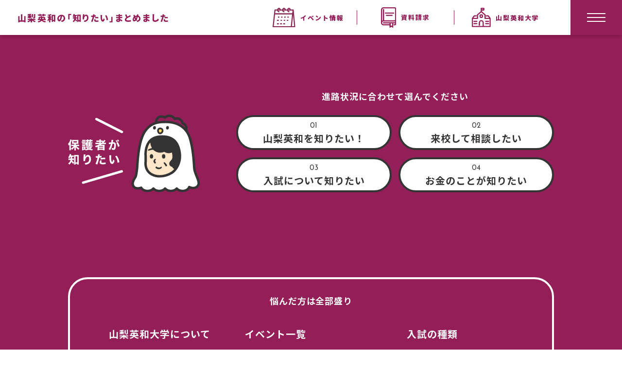

--- FILE ---
content_type: text/html
request_url: https://www.yamanashi-eiwa.ac.jp/navi/parent/
body_size: 4878
content:
<!DOCTYPE html>
<html lang="ja">

  <head>
    <!-- Google Tag Manager -->
<script>(function(w,d,s,l,i){w[l]=w[l]||[];w[l].push({'gtm.start':
  new Date().getTime(),event:'gtm.js'});var f=d.getElementsByTagName(s)[0],
  j=d.createElement(s),dl=l!='dataLayer'?'&l='+l:'';j.async=true;j.src=
  'https://www.googletagmanager.com/gtm.js?id='+i+dl;f.parentNode.insertBefore(j,f);
  })(window,document,'script','dataLayer','GTM-TTKJ7CT');</script>
  <!-- End Google Tag Manager -->
  
	<meta charset="UTF-8">
	<meta http-equiv="X-UA-Compatible" content="IE=edge">
	<meta name="viewport" content="width=device-width, initial-scale=1">

  <title>保護者の方 | 山梨英和大学の「知りたい」</title>
  <meta name="description" content="山梨英和大学を受験する保護者に向けた案内ページです">
	<meta name="format-detection" content="telephone=no">

  <meta property="og:type" content="article">
  <meta property="og:title" content="保護者の方 | 山梨英和大学の「知りたい」" />
  <meta property="og:description" content="山梨英和大学を受験する保護者に向けた案内ページです" />
  <meta property="og:url" content="https://www.yamanashi-eiwa.ac.jp/navi/parent/" />
  <meta property="og:site_name" content="山梨英和大学 受験生応援サイト" />
  <meta property="og:image" content="https://www.yamanashi-eiwa.ac.jp/navi/assets/img/ogp.jpg" />
  <meta property="og:image:secure_url" content="https://www.yamanashi-eiwa.ac.jp/navi/assets/img/ogp.jpg" />
  <meta name="twitter:card" content="summary" />
  <meta name="twitter:site" content="@yec_navi" />
  <meta name="twitter:domain" content="@yec_navi" />
  <meta name="twitter:title" content="保護者の方 | 山梨英和大学の「知りたい」" />
  <meta name="twitter:description" content="山梨英和大学を受験する保護者に向けた案内ページです" />
  <meta name="twitter:image" content="https://www.yamanashi-eiwa.ac.jp/navi/assets/img/ogp.jpg" />

  <!-- css -->
  <link href="https://fonts.googleapis.com/css2?family=Josefin+Sans:wght@400;700&family=Noto+Sans+JP:wght@300;400;500;700;900&display=swap" rel="stylesheet">
  <link rel="stylesheet" href="https://unpkg.com/swiper@7/swiper-bundle.min.css"/>
  <link href="/navi/assets/css/style.css" rel="stylesheet">
  <!-- css -->

  <script>
    (function(i,s,o,g,r,a,m){i['GoogleAnalyticsObject']=r;i[r]=i[r]||function(){
    (i[r].q=i[r].q||[]).push(arguments)},i[r].l=1*new Date();a=s.createElement(o),
    m=s.getElementsByTagName(o)[0];a.async=1;a.src=g;m.parentNode.insertBefore(a,m)
    })(window,document,'script','//www.google-analytics.com/analytics.js','ga');
  
    ga('create', 'UA-40241432-2', 'auto');
    ga('send', 'pageview');
  </script>
</head>
<body>
  <!-- Google Tag Manager (noscript) -->
<noscript><iframe src="https://www.googletagmanager.com/ns.html?id=GTM-TTKJ7CT"
  height="0" width="0" style="display:none;visibility:hidden"></iframe></noscript>
  <!-- End Google Tag Manager (noscript) -->
  <!-- 共通ヘッダー ここから -->
  <div id="header"></div>
  <!-- 共通ヘッダー ここまで -->
  
  <!-- sp追従ナビ ここから -->
  <div id="sp-nav" data-device="sp"></div>
  <!-- sp追従ナビ ここまで -->

  <!-- コンテンツエリア ここから -->
	<main class="p-parent">
    <div class="m-parent-nav">
      <div class="m-parent-nav__wrap">
        <div class="m-parent-nav__inner">
          <section class="m-parent-nav__nav">
            <img class="m-parent-nav__img" src="/navi/assets/img/common/parent-top.svg" alt="保護者が知りたい">
            <div class="m-parent-nav__container">
              <h2 class="m-parent-nav__ttl">進路状況に合わせて選んでください</h2>
              <ul class="m-parent-nav__list">
                <li class="m-parent-nav__item"><a href="/navi/parent/about/"><div><span>01</span>山梨英和を知りたい！</div></a></li>
                <li class="m-parent-nav__item"><a href="/navi/parent/event/"><div><span>02</span>来校して相談したい</div></a></li>
                <li class="m-parent-nav__item"><a href="/navi/parent/adinfo/"><div><span>03</span>入試について知りたい</div></a></li>
                <li class="m-parent-nav__item"><a href="/navi/parent/fee/"><div><span>04</span>お金のことが知りたい</div></a></li>
              </ul>
            </div>
          </section>


        </div>
      </div>
    </div>
	</main>
  <!-- コンテンツエリア ここまで -->

  <!-- 共通フッター ここから -->
  <div id="nav-footer"></div>
  <!-- 共通フッター ここまで -->

  <!-- js -->
  <script src="/navi/assets/js/jquery-3.5.1.min.js"></script>
  <script src="https://unpkg.com/swiper@7/swiper-bundle.min.js"></script>
  <script src="/navi/assets/js/app.js"></script>
  <!-- js -->
</body>
</html>

--- FILE ---
content_type: text/html
request_url: https://www.yamanashi-eiwa.ac.jp/navi/_inc/header.html?_=1769080855441
body_size: 6526
content:
<header class="g-header js-header">
  <div class="g-header__wrap">
    <div class="g-header__outer">
      <div class="g-header__inner">
        <h1 class="g-header__ttl"><a href="/navi/">山梨英和の「知りたい」まとめました</a></h1>
        <div class="g-header__container">
          <ul class="g-header__list" data-device="pc">
            <li class="g-header__li"><a href="/navi/student/event/"><img src="/navi/assets/img/common/icn_event.svg" alt="/navi/student/event/">イベント情報</a></li>
            <li class="g-header__li"><a href="https://www.yamanashi-eiwa.ac.jp/request/"><img src="/navi/assets/img/common/icn_document.svg" alt="">資料請求</a></li>
            <li class="g-header__li"><a href="https://www.yamanashi-eiwa.ac.jp/"><img src="/navi/assets/img/common/icn_yamanashi.svg" alt="">山梨英和大学</a></li>
          </ul>
          <div class="g-header__menu js-btn">
            <span></span>
            <span></span>
            <span></span>
          </div>
        </div>
        <div class="g-nav js-nav">
          <div class="g-nav__wrap">
            <div class="g-nav__inner">
              <nav class="g-nav__nav">
                <div class="g-nav__top">
                  <div class="g-nav__icon">
                    <ul class="g-nav__icon-list">
                      <li class="g-nav__icon-item"><a href="/navi/parent/"><img src="/navi/assets/img/common/parent.svg" alt=""></a></li>
                      <li class="g-nav__icon-item"><a href="/navi/student/"><img src="/navi/assets/img/common/student.svg" alt=""></a></li>
                    </ul>
                  </div>
                  <div class="g-nav__container">
                    <div class="g-nav__top-top">
                      <div class="g-nav__box">
                        <h2 class="g-nav__ttl">山梨英和大学について</h2>
                        <ul class="g-nav__list">
                          <!-- <li class="g-nav__item"><a href="/navi/learn/">学びについて</a></li> -->
                          <li class="g-nav__item"><a href="/navi/access/">アクセス</a></li>
                        </ul>
                      </div>
                      <div class="g-nav__box">
                        <h2 class="g-nav__ttl">イベント一覧</h2>
                        <ul class="g-nav__list">
                          <li class="g-nav__item"><a href="/navi/event/oc/">オープンキャンパス</a></li>
                          <li class="g-nav__item"><a href="/navi/event/sougou-mendankai/">総合型選抜 事前面談会</a></li>
                          <li class="g-nav__item"><a href="/navi/event/daigakuin/">大学院説明会</a></li>
                          <li class="g-nav__item"><a href="/navi/event/ryuugaku-oc/">留学生のためのオープンキャンパス</a></li>
                          <li class="g-nav__item"><a href="/navi/event/p-oc/">個別キャンパス見学</a></li>
                        </ul>
                      </div>
                      <div class="g-nav__box">
                        <h2 class="g-nav__ttl">入試の種類</h2>
                        <ul class="g-nav__list">
                          <li class="g-nav__item"><a href="/navi/adinfo/ippan/">一般選抜</a></li>
                          <li class="g-nav__item"><a href="/navi/adinfo/shiteikou/">指定学校推薦型選抜</a></li>
                          <li class="g-nav__item"><a href="/navi/adinfo/suisen/">学校推薦型選抜</a></li>
                          <li class="g-nav__item"><a href="/navi/adinfo/sougou/">総合型選抜</a></li>
                          <li class="g-nav__item"><a href="/navi/adinfo/center/">大学入学共通テスト利用選抜</a></li>
                        </ul>
                      </div>
                    </div>
                    <ul class="g-nav__top-btm">
                      <li class="g-nav__btm-item"><a href="/navi/parent/fee/">お金のこと</a></li>
                      <!-- <li class="g-nav__btm-item"><a href="#">長野県在住の方へ</a></li>
                      <li class="g-nav__btm-item"><a href="#">山梨市在住の方へ</a></li> -->
                      <li class="g-nav__btm-item"><a href="/global/ja/">留学生の方へ</a></li>
                      <li class="g-nav__btm-item"><a href="https://www.yamanashi-eiwa.ac.jp/manabi-navi/">英和の学びの案内人</a></li>
                    </ul>
                  </div>
                </div>
                <ul class="g-nav__btn">
                  <li class="g-nav__btn-item"><a href="/navi/student/event/"><img data-device="pc" src="/navi/assets/img/common/icn_yamanashi.svg" alt="">イベント情報</a></li>
                  <li class="g-nav__btn-item"><a href="https://www.yamanashi-eiwa.ac.jp/request/"><img data-device="pc" src="/navi/assets/img/common/icn_document.svg" alt="">資料請求</a></li>
                </ul>
                <ul class="g-nav__sns">
                  <li class="g-nav__sns-item"><a href="https://twitter.com/yec_navi" target="_blank"><img src="/navi/assets/img/common/sns_x-b.svg" alt="X"></a></li>
                  <li class="g-nav__sns-item"><a href="https://page.line.me/yamanashi-eiwa" target="_blank"><img src="/navi/assets/img/common/sns_line.svg" alt="LINE"></a></li>
                  <li class="g-nav__sns-item"><a href="https://www.facebook.com/YamanashiEiwaCollegeOfficial" target="_blank"><img src="/navi/assets/img/common/sns_fb.svg" alt="facebook"></a></li>
                </ul>
              </nav>
            </div>
            <div class="g-nav__footer">
                <div class="g-nav__footer-logo"><img src="/navi/assets/img/common/logo-wt.svg" alt="山梨英和大学"></div>
                <div class="g-nav__footer-box">
                  <ul class="g-nav__footer-nav">
                    <li class="g-nav__footer-item"><a href="https://www.yamanashi-eiwa.ac.jp/">山梨英和大学</a></li>
                    <li class="g-nav__footer-item"><a href="https://www.yamanashi-eiwa.ac.jp/contact/">お問い合わせ</a></li>
                    <li class="g-nav__footer-item"><a href="https://www.yamanashi-eiwa.ac.jp/publication/privacy/">個人情報保護方針</a></li>
                  </ul>
                  <p class="g-nav__copy">Copyright©Yamanashi Eiwa College　<br data-device="sp">All Rights Reserved.</p>
                </div>
            </div>
          </div>
        </div>

      </div>
    </div>
  </div>
</header>

--- FILE ---
content_type: text/html
request_url: https://www.yamanashi-eiwa.ac.jp/navi/_inc/sp-fixed.html?_=1769080855442
body_size: 444
content:
<div class="g-sp-fixed" data-device="sp">
  <div class="g-sp-fixed__wrap">
    <ul class="g-sp-fixed__list">
      <li class="g-sp-fixed__item"><a href="/navi/student/event/">イベント情報</a></li>
      <li class="g-sp-fixed__item"><a href="https://www.yamanashi-eiwa.ac.jp/request/">資料請求</a></li>
      <li class="g-sp-fixed__item"><a href="https://www.yamanashi-eiwa.ac.jp/">山梨英和大学</a></li>
    </ul>
  </div>
</div>

--- FILE ---
content_type: text/html
request_url: https://www.yamanashi-eiwa.ac.jp/navi/_inc/nav-footer.html?_=1769080855443
body_size: 4019
content:
<footer class="g-nav-footer">
  <div class="g-nav-footer__wrap">
    <h2 class="g-nav-footer__lead" data-device="sp">悩んだ方は全部盛り</h2>
        <div class="g-nav-footer__inner">
          <h2 class="g-nav-footer__lead" data-device="pc">悩んだ方は全部盛り</h2>
          <nav class="g-nav-footer__nav">
            <div class="g-nav-footer__top">
              <div class="g-nav-footer__box">
                <h3 class="g-nav-footer__ttl">山梨英和大学について</h3>
                <ul class="g-nav-footer__list">
                  <!-- <li class="g-nav-footer__item"><a href="/navi/learn/">学びについて</a></li> -->
                  <li class="g-nav-footer__item"><a href="/navi/access/">アクセス</a></li>
                </ul>
              </div>
              <div class="g-nav-footer__box">
                <h3 class="g-nav-footer__ttl">イベント一覧</h3>
                <ul class="g-nav-footer__list">
                  <li class="g-nav-footer__item"><a href="/navi/event/oc/">オープンキャンパス</a></li>
                  <li class="g-nav-footer__item"><a href="/navi/event/sougou-mendankai/">総合型選抜 事前面談会</a></li>
                  <li class="g-nav-footer__item"><a href="/navi/event/daigakuin/">大学院説明会</a></li>
                  <li class="g-nav-footer__item"><a href="/navi/event/ryuugaku-oc/">留学生のためのオープンキャンパス</a></li>
                  <li class="g-nav-footer__item"><a href="/navi/event/p-oc/">個別キャンパス見学</a></li>
                </ul>
              </div>
              <div class="g-nav-footer__box">
                <h3 class="g-nav-footer__ttl">入試の種類</h3>
                <ul class="g-nav-footer__list">
                  <li class="g-nav-footer__item"><a href="/navi/adinfo/ippan/">一般選抜</a></li>
                  <li class="g-nav-footer__item"><a href="/navi/adinfo/shiteikou/">指定学校推薦型選抜</a></li>
                  <li class="g-nav-footer__item"><a href="/navi/adinfo/suisen/">学校推薦型選抜</a></li>
                  <li class="g-nav-footer__item"><a href="/navi/adinfo/sougou/">総合型選抜</a></li>
                  <li class="g-nav-footer__item"><a href="/navi/adinfo/center/">大学入学共通テスト利用選抜</a></li>
                </ul>
              </div>
            </div>
            <ul class="g-nav-footer__btm">
              <li class="g-nav-footer__btm-item"><a href="/navi/parent/fee/">お金のこと</a></li>
              <!-- <li class="g-nav-footer__btm-item"><a href="#">長野県在住の方へ</a></li>
              <li class="g-nav-footer__btm-item"><a href="#">山梨市在住の方へ</a></li> -->
              <li class="g-nav-footer__btm-item"><a href="/global/ja/">留学生の方へ</a></li>
              <li class="g-nav-footer__btm-item"><a href="https://www.yamanashi-eiwa.ac.jp/manabi-navi/">英和の学びの案内人</a></li>
            </ul>
          </nav>
        </div>
        <div class="g-nav-footer__footer js-footer">
          <div class="g-nav-footer__footer-logo">
            <img src="/navi/assets/img/common/logo-wt.svg" alt="山梨英和大学">
            <img src="/navi/assets/img/common/logo-bk.svg" alt="山梨英和大学">
          </div>
          <div class="g-nav-footer__footer-box">
            <ul class="g-nav-footer__footer-nav">
              <li class="g-nav-footer__footer-item"><a href="https://www.yamanashi-eiwa.ac.jp/">山梨英和大学</a></li>
              <li class="g-nav-footer__footer-item"><a href="https://www.yamanashi-eiwa.ac.jp/contact/">お問い合わせ</a></li>
              <li class="g-nav-footer__footer-item"><a href="https://www.yamanashi-eiwa.ac.jp/publication/privacy/">個人情報保護方針</a></li>
            </ul>
            <p class="g-nav-footer__copy">Copyright©Yamanashi Eiwa College　<br data-device="sp">All Rights Reserved.</p>
          </div>
        </div>

  </div>
</footer>

--- FILE ---
content_type: text/css
request_url: https://www.yamanashi-eiwa.ac.jp/navi/assets/css/style.css
body_size: 187695
content:
@charset "UTF-8";
/* ~~~~~~~~~~~~~~~~~~~~~~~~~~~~~~~~~~~~~~~~~~~~~~~~~~~~~~~~~~
sassを使用しているので、cssファイルを直接編集しないでください。
先祖返りの原因となります。
~~~~~~~~~~~~~~~~~~~~~~~~~~~~~~~~~~~~~~~~~~~~~~~~~~~~~~~~~~ */
/* setting/_reset.scss
-------------------------------------------------- */
html, body, div, span, applet, object, iframe,
h1, h2, h3, h4, h5, h6, p, blockquote, pre,
a, abbr, acronym, address, big, cite, code,
del, dfn, em, ins, kbd, q, s, samp,
small, strike, strong, sub, sup, tt, var,
b, u, i, center,
dl, dt, dd, ol, ul, li,
fieldset, form, label, legend,
table, caption, tbody, tfoot, thead, tr, th, td,
article, aside, canvas, details, embed,
figure, figcaption, footer, header, hgroup,
menu, nav, output, ruby, section, summary,
time, mark, audio, video, button {
  margin: 0;
  padding: 0;
  width: initial;
  height: initial;
  font-size: 100%;
  font: inherit;
  color: inherit;
  line-height: inherit;
  vertical-align: baseline;
  background: initial;
  border: 0;
}

hgroup, menu, aside, details,
header, footer, article, main, section, nav,
figcaption, figure, span, em {
  display: block;
}

html {
  font-size: 62.5%;
}

*:focus {
  outline: none;
}

table {
  border-collapse: collapse;
  border-spacing: 0;
}

ol, ul {
  list-style: none;
}

i, em {
  font-style: normal;
}

blockquote, q {
  quotes: none;
}

blockquote:before, blockquote:after, q:before, q:after {
  content: "";
  content: none;
}

*:not(table), *:not(tbody), *:not(thead), *:not(tfoot), *:not(tr), *:not(th), *:not(td) {
  position: relative;
  -webkit-box-sizing: border-box;
  box-sizing: border-box;
}

/* setting/_base.scss
-------------------------------------------------- */
/* setting/_extend.scss
-------------------------------------------------- */
@media screen and (min-width: 769px) {
  .m-downloads__inner, .m-adinfo__bread__list, .m-event-cont__inner, .m-access-cont__wrap, .m-lower-hero__txtarea, .m-student-oc__inner, .m-student-pick__inner, .m-fee-top__inner, .m-exam__inner, .m-event-top__inner, .m-about-sec__inner, .m-about-top__inner, .m-student-nav__inner, .m-pick__inner, .m-parent-nav__inner, .m-top__inner, .g-hero__inner, .g-f-pick__inner, .g-footer__inner, .g-footer__footer, .g-nav-footer__inner, .g-nav-footer__footer, .g-nav__inner, .g-nav__footer {
    margin-left: auto;
    margin-right: auto;
    width: 1000px;
  }
}

.m-student-oc__txt span, body {
  font-family: "Noto Sans JP", sans-serif;
}

.m-adinfo__block__step-txts-num, .m-event-explain__step-txts-num, .m-event-schedule__daydate span, .m-event-schedule__capacity span, .m-event-schedule__coming, .m-student-oc__txt, .m-fee-top__merit-item span, .m-student-nav__item span, .m-parent-nav__item span, .g-footer__copy, .g-nav-footer__copy, .g-nav__copy {
  font-family: "Josefin Sans", sans-serif;
}

@media screen and (min-width: 769px) {
  .m-downloads__item:not(span):not(p), .m-downloads__item__blue:not(span):not(p), .m-downloads__btn--pdf:not(span):not(p), .m-downloads__btn--link:not(span):not(p), .m-adinfo__bread__li a:not(span):not(p), .m-adinfo__block__btn--pdf:not(span):not(p), .m-adinfo__block__btn--link:not(span):not(p), .m-adinfo__block__btn--inline .m-adinfo__block__btn--link:not(span):not(p),
  .m-adinfo__block__btn--inline .m-adinfo__block__btn--pdf:not(span):not(p), .m-adinfo__block__btn--wide .m-adinfo__block__btn--link:not(span):not(p),
  .m-adinfo__block__btn--wide .m-adinfo__block__btn--pdf:not(span):not(p), .m-event-schedule__link:not(span):not(p), .m-event-schedule__term:not(span):not(p), .m-event-schedule__line:not(span):not(p), .m-event-schedule__event-btn:not(span):not(p), .m-event-schedule__reservation-btn:not(span):not(p), .m-event-schedule__more:not(span):not(p), .m-event-cont__btn:not(span):not(p), .m-lower-hero__item a:not(span):not(p), .m-student-oc__btn:not(span):not(p), .m-student-pick__link:not(span):not(p), .m-exam-other__link:not(span):not(p), .m-exam-other__pdf:not(span):not(p), .m-exam__link:not(span):not(p), .m-exam__btn:not(span):not(p), .m-exam__pdf:not(span):not(p), .m-about-about__btn:not(span):not(p), .m-about-lead__btn:not(span):not(p), .m-pick__slide-slide a:not(span):not(p), .m-top__btn:not(span):not(p), .m-top__btn-blue:not(span):not(p), .g-hero__tips-li a:not(span):not(p), .g-f-pick__slide-slide a:not(span):not(p), .g-footer__wrap a:not(span):not(p), .g-nav-footer__wrap a:not(span):not(p), .g-nav__wrap a:not(span):not(p), .g-header__wrap a:not(span):not(p) {
    -webkit-transition: 0.2s;
    transition: 0.2s;
  }
  .m-downloads__item:not(span):not(p):hover, .m-downloads__item__blue:not(span):not(p):hover, .m-downloads__btn--pdf:not(span):not(p):hover, .m-downloads__btn--link:not(span):not(p):hover, .m-adinfo__bread__li a:not(span):not(p):hover, .m-adinfo__block__btn--pdf:not(span):not(p):hover, .m-adinfo__block__btn--link:not(span):not(p):hover, .m-event-schedule__link:not(span):not(p):hover, .m-event-schedule__term:not(span):not(p):hover, .m-event-schedule__line:not(span):not(p):hover, .m-event-schedule__event-btn:not(span):not(p):hover, .m-event-schedule__reservation-btn:not(span):not(p):hover, .m-event-schedule__more:not(span):not(p):hover, .m-event-cont__btn:not(span):not(p):hover, .m-lower-hero__item a:not(span):not(p):hover, .m-student-oc__btn:not(span):not(p):hover, .m-student-pick__link:not(span):not(p):hover, .m-exam-other__link:not(span):not(p):hover, .m-exam-other__pdf:not(span):not(p):hover, .m-exam__link:not(span):not(p):hover, .m-exam__btn:not(span):not(p):hover, .m-exam__pdf:not(span):not(p):hover, .m-about-about__btn:not(span):not(p):hover, .m-about-lead__btn:not(span):not(p):hover, .m-pick__slide-slide a:not(span):not(p):hover, .m-top__btn:not(span):not(p):hover, .m-top__btn-blue:not(span):not(p):hover, .g-hero__tips-li a:not(span):not(p):hover, .g-f-pick__slide-slide a:not(span):not(p):hover, .g-footer__wrap a:not(span):not(p):hover, .g-nav-footer__wrap a:not(span):not(p):hover, .g-nav__wrap a:not(span):not(p):hover, .g-header__wrap a:not(span):not(p):hover {
    opacity: 0.7;
  }
}

.m-downloads__ttl, .m-event-program__ttl, .m-event-program__dt-ttl, .m-event-info__ttl, .m-event-post__dt, .m-event-cont__ttl-min, .m-oc-program__ttl, .m-fee-admission__secttl, .m-fee-top__secttl, .m-exam-schedule__ttl, .m-exam-other__ttl, .m-exam__secttl, .m-event-top__secttl, .m-pick__ttl, .g-f-pick__ttl {
  display: -webkit-box;
  display: -ms-flexbox;
  display: flex;
  -webkit-box-align: center;
      -ms-flex-align: center;
          align-items: center;
  letter-spacing: 0.05em;
  color: #343434;
  font-weight: 500;
}
.m-downloads__ttl:before, .m-event-program__ttl:before, .m-event-program__dt-ttl:before, .m-event-info__ttl:before, .m-event-post__dt:before, .m-event-cont__ttl-min:before, .m-oc-program__ttl:before, .m-fee-admission__secttl:before, .m-fee-top__secttl:before, .m-exam-schedule__ttl:before, .m-exam-other__ttl:before, .m-exam__secttl:before, .m-event-top__secttl:before, .m-pick__ttl:before, .g-f-pick__ttl:before {
  content: "";
  background: #941E57;
}
@media screen and (min-width: 769px) {
  .m-downloads__ttl, .m-event-program__ttl, .m-event-program__dt-ttl, .m-event-info__ttl, .m-event-post__dt, .m-event-cont__ttl-min, .m-oc-program__ttl, .m-fee-admission__secttl, .m-fee-top__secttl, .m-exam-schedule__ttl, .m-exam-other__ttl, .m-exam__secttl, .m-event-top__secttl, .m-pick__ttl, .g-f-pick__ttl {
    font-size: 1.8rem;
  }
  .m-downloads__ttl:before, .m-event-program__ttl:before, .m-event-program__dt-ttl:before, .m-event-info__ttl:before, .m-event-post__dt:before, .m-event-cont__ttl-min:before, .m-oc-program__ttl:before, .m-fee-admission__secttl:before, .m-fee-top__secttl:before, .m-exam-schedule__ttl:before, .m-exam-other__ttl:before, .m-exam__secttl:before, .m-event-top__secttl:before, .m-pick__ttl:before, .g-f-pick__ttl:before {
    margin-right: 10px;
    width: 3px;
    width: 5px;
    height: 18px;
    height: 25px;
  }
}
@media screen and (max-width: 768px) {
  .m-downloads__ttl, .m-event-program__ttl, .m-event-program__dt-ttl, .m-event-info__ttl, .m-event-post__dt, .m-event-cont__ttl-min, .m-oc-program__ttl, .m-fee-admission__secttl, .m-fee-top__secttl, .m-exam-schedule__ttl, .m-exam-other__ttl, .m-exam__secttl, .m-event-top__secttl, .m-pick__ttl, .g-f-pick__ttl {
    font-size: 3.2vw;
  }
  .m-downloads__ttl:before, .m-event-program__ttl:before, .m-event-program__dt-ttl:before, .m-event-info__ttl:before, .m-event-post__dt:before, .m-event-cont__ttl-min:before, .m-oc-program__ttl:before, .m-fee-admission__secttl:before, .m-fee-top__secttl:before, .m-exam-schedule__ttl:before, .m-exam-other__ttl:before, .m-exam__secttl:before, .m-event-top__secttl:before, .m-pick__ttl:before, .g-f-pick__ttl:before {
    height: 3.6vw;
    width: 1vw;
    margin-right: 2vw;
  }
}

.m-fee-top__ttl, .m-exam__ttl, .m-event-top__ttl {
  color: #941E57;
  letter-spacing: 0.02em;
  text-align: center;
}
@media screen and (min-width: 769px) {
  .m-fee-top__ttl, .m-exam__ttl, .m-event-top__ttl {
    margin-bottom: 35px;
    font-size: 3.6rem;
    font-weight: bold;
  }
}
@media screen and (max-width: 768px) {
  .m-fee-top__ttl, .m-exam__ttl, .m-event-top__ttl {
    margin-bottom: 9.2vw;
    font-size: 7.2vw;
    line-height: 1.388;
    font-weight: 900;
  }
}

.m-fee-top__lead, .m-exam__lead, .m-event-top__lead {
  color: #941E57;
  font-weight: bold;
  letter-spacing: 0.02em;
  text-align: center;
}
@media screen and (min-width: 769px) {
  .m-fee-top__lead, .m-exam__lead, .m-event-top__lead {
    font-size: 1.8rem;
    line-height: 1.944;
  }
}
@media screen and (max-width: 768px) {
  .m-fee-top__lead, .m-exam__lead, .m-event-top__lead {
    font-size: 4vw;
    line-height: 2;
  }
}

.m-event-program__btn, .m-event-program__btn--mid, .m-event-info__btn, .m-event-info__btn--mid, .m-event-post__btn, .m-event-schedule__btn, .m-oc-program__btn {
  background-color: #941E57;
  color: #FFF;
  display: block;
  text-align: center;
  font-weight: 700;
  letter-spacing: 0.05em;
  margin: 0 auto;
}
.m-event-program__btn:after, .m-event-program__btn--mid:after, .m-event-info__btn:after, .m-event-info__btn--mid:after, .m-event-post__btn:after, .m-event-schedule__btn:after, .m-oc-program__btn:after {
  display: block;
  content: "";
  background: url(../img/common/arw-wt.svg) no-repeat center/cover;
  position: absolute;
  top: 50%;
  -webkit-transform: translateY(-50%);
          transform: translateY(-50%);
}
@media screen and (min-width: 769px) {
  .m-event-program__btn, .m-event-program__btn--mid, .m-event-info__btn, .m-event-info__btn--mid, .m-event-post__btn, .m-event-schedule__btn, .m-oc-program__btn {
    font-size: 1.3rem;
    border-radius: 50px;
    width: 223px;
    padding: 14px 30px;
  }
  .m-event-program__btn:not(span):not(p), .m-event-program__btn--mid:not(span):not(p), .m-event-info__btn:not(span):not(p), .m-event-info__btn--mid:not(span):not(p), .m-event-post__btn:not(span):not(p), .m-event-schedule__btn:not(span):not(p), .m-oc-program__btn:not(span):not(p) {
    -webkit-transition: 0.2s;
    transition: 0.2s;
  }
  .m-event-program__btn:not(span):not(p):hover, .m-event-program__btn--mid:not(span):not(p):hover, .m-event-info__btn:not(span):not(p):hover, .m-event-info__btn--mid:not(span):not(p):hover, .m-event-post__btn:not(span):not(p):hover, .m-event-schedule__btn:not(span):not(p):hover, .m-oc-program__btn:not(span):not(p):hover {
    opacity: 0.7;
  }
  .m-event-program__btn:after, .m-event-program__btn--mid:after, .m-event-info__btn:after, .m-event-info__btn--mid:after, .m-event-post__btn:after, .m-event-schedule__btn:after, .m-oc-program__btn:after {
    width: 13px;
    height: 7px;
    right: 12px;
  }
}
@media screen and (max-width: 768px) {
  .m-event-program__btn, .m-event-program__btn--mid, .m-event-info__btn, .m-event-info__btn--mid, .m-event-post__btn, .m-event-schedule__btn, .m-oc-program__btn {
    border-radius: 7vw;
    font-size: 3.6vw;
    width: 54vw;
    padding: 2.4vw;
  }
  .m-event-program__btn:after, .m-event-program__btn--mid:after, .m-event-info__btn:after, .m-event-info__btn--mid:after, .m-event-post__btn:after, .m-event-schedule__btn:after, .m-oc-program__btn:after {
    width: 2.6vw;
    height: 1.4vw;
    right: 2.4vw;
  }
}

body {
  color: #343434;
  line-height: 1;
}
body.no-scroll {
  overflow: hidden;
}
@media screen and (min-width: 769px) {
  body {
    font-size: 1.4rem;
    min-width: 1110px;
  }
}
@media screen and (max-width: 768px) {
  body {
    font-size: 3.2vw;
  }
}

@media screen and (min-width: 769px) {
  main {
    padding-top: 72px;
  }
}

img,
svg {
  vertical-align: bottom;
}

svg {
  height: auto;
}

input, select, textarea {
  outline: none;
  -webkit-appearance: none;
  -moz-appearance: none;
  appearance: none;
}

textarea {
  overflow: auto;
  resize: none;
}

input, textarea {
  font-size: 1.4rem;
}

input::-ms-clear {
  visibility: hidden;
}

select::-ms-expand {
  display: none;
}

[data-hidden] {
  display: block;
  position: absolute;
  top: 0;
  left: 0;
  color: transparent;
  opacity: 0;
  -webkit-transform: scale(0);
          transform: scale(0);
}

a {
  text-decoration: none;
}
a[href=""] {
  pointer-events: none;
}

@media screen and (min-width: 769px) {
  [data-device=sp] {
    display: none !important;
  }
  a[href^=tel] {
    pointer-events: none;
  }
}
@media screen and (max-width: 768px) {
  body {
    -webkit-overflow-scrolling: touch;
  }
  img {
    max-width: 100%;
    height: auto;
  }
  [data-device=pc] {
    display: none !important;
  }
}
/* setting/_base.scss
-------------------------------------------------- */
/* global/_header.scss
-------------------------------------------------- */
.g-header__inner {
  position: relative;
}
.g-header__ttl {
  font-weight: 900;
  -webkit-font-feature-settings: "palt";
          font-feature-settings: "palt";
}
.g-header__menu {
  background: #941E57;
  display: -webkit-box;
  display: -ms-flexbox;
  display: flex;
  -webkit-box-pack: center;
      -ms-flex-pack: center;
          justify-content: center;
  -webkit-box-align: center;
      -ms-flex-align: center;
          align-items: center;
}
.g-header__menu span {
  position: absolute;
  background: #FFF;
  -webkit-transition: 0.3s;
  transition: 0.3s;
}
.g-header__menu.is-open span:nth-of-type(2) {
  opacity: 0;
}
@media screen and (min-width: 769px) {
  .g-header__wrap {
    position: fixed;
    width: 100%;
    z-index: 1000;
    min-width: 1110px;
    -webkit-box-shadow: 0 3px 6px rgba(0, 0, 0, 0.16);
            box-shadow: 0 3px 6px rgba(0, 0, 0, 0.16);
  }
  .g-header__inner {
    display: -webkit-box;
    display: -ms-flexbox;
    display: flex;
    -webkit-box-align: center;
        -ms-flex-align: center;
            align-items: center;
    -webkit-box-pack: justify;
        -ms-flex-pack: justify;
            justify-content: space-between;
    background: #FFF;
  }
  .g-header__ttl {
    margin-left: 36px;
    font-size: 1.8rem;
    letter-spacing: 0.13em;
    color: #941E57;
  }
  .g-header__container {
    display: -webkit-box;
    display: -ms-flexbox;
    display: flex;
  }
  .g-header__list {
    display: -webkit-box;
    display: -ms-flexbox;
    display: flex;
    -webkit-box-pack: justify;
        -ms-flex-pack: justify;
            justify-content: space-between;
    -webkit-box-align: center;
        -ms-flex-align: center;
            align-items: center;
    margin-right: 34px;
  }
  .g-header__list a {
    display: -webkit-box;
    display: -ms-flexbox;
    display: flex;
    -webkit-box-align: center;
        -ms-flex-align: center;
            align-items: center;
    margin: 0 auto;
    font-size: 1.3rem;
    font-weight: 900;
    letter-spacing: 0.15em;
    color: #941E57;
  }
  .g-header__list img {
    margin-right: 10px;
  }
  .g-header__li {
    display: -webkit-box;
    display: -ms-flexbox;
    display: flex;
    -webkit-box-align: center;
        -ms-flex-align: center;
            align-items: center;
    -webkit-box-pack: justify;
        -ms-flex-pack: justify;
            justify-content: space-between;
    width: 200px;
  }
  .g-header__li:not(:last-of-type)::after {
    content: "";
    margin: 0 5px;
    display: block;
    width: 1px;
    height: 30px;
    background: #941E57;
  }
  .g-header__menu {
    width: 106px;
    height: 72px;
  }
  .g-header__menu span {
    width: 38px;
    height: 2px;
  }
  .g-header__menu span:first-of-type {
    -webkit-transform: translateY(-8px);
            transform: translateY(-8px);
  }
  .g-header__menu span:last-of-type {
    -webkit-transform: translateY(8px);
            transform: translateY(8px);
  }
  .g-header__menu.is-open span:nth-of-type(1) {
    -webkit-transform: rotate(20deg);
            transform: rotate(20deg);
  }
  .g-header__menu.is-open span:nth-of-type(3) {
    -webkit-transform: rotate(-20deg);
            transform: rotate(-20deg);
  }
}
@media screen and (max-width: 768px) {
  .g-header__inner {
    -webkit-box-pack: end;
        -ms-flex-pack: end;
            justify-content: flex-end;
  }
  .g-header__ttl {
    position: absolute;
    z-index: 2;
    top: 7.2vw;
    left: 7.2vw;
    color: #FFF;
    font-size: 3vw;
    letter-spacing: 0.11em;
  }
  .g-header__container {
    position: fixed;
    width: 100%;
    z-index: 1000;
  }
  .g-header__menu {
    position: absolute;
    right: 0;
    width: 17.6vw;
    height: 17.6vw;
    border-radius: 0 0 0 6vw;
  }
  .g-header__menu span {
    width: 7.6vw;
    height: 0.8vw;
    border-radius: 0.4vw;
  }
  .g-header__menu span:first-of-type {
    -webkit-transform: translateY(-2.6vw);
            transform: translateY(-2.6vw);
  }
  .g-header__menu span:last-of-type {
    -webkit-transform: translateY(2.6vw);
            transform: translateY(2.6vw);
  }
  .g-header__menu.is-open {
    background: none;
  }
  .g-header__menu.is-open span {
    height: 1vw;
  }
  .g-header__menu.is-open span:nth-of-type(1) {
    -webkit-transform: rotate(45deg);
            transform: rotate(45deg);
  }
  .g-header__menu.is-open span:nth-of-type(3) {
    -webkit-transform: rotate(-45deg);
            transform: rotate(-45deg);
  }
}

/* setting/_base.scss
-------------------------------------------------- */
/* global/_nav.scss
-------------------------------------------------- */
.g-nav {
  display: none;
  position: fixed;
  left: 0;
  overflow-y: auto;
  width: 100%;
  background: #941E57;
  color: #FFF;
}
.g-nav__item {
  position: relative;
  padding-left: 2em;
  line-height: 1.5em;
}
.g-nav__item::before {
  position: absolute;
  content: "ー";
  left: 0;
  font-weight: 300;
}
.g-nav__btn-item a {
  display: -webkit-box;
  display: -ms-flexbox;
  display: flex;
  -webkit-box-pack: center;
      -ms-flex-pack: center;
          justify-content: center;
  -webkit-box-align: center;
      -ms-flex-align: center;
          align-items: center;
  background: #FFF;
  color: #941E57;
  font-weight: bold;
  position: relative;
}
.g-nav__btn-item a::after {
  content: "";
  background: url(/navi/assets/img/common/arw.svg) no-repeat;
  background-size: contain;
  position: absolute;
  bottom: calc(50% - 2px);
}
.g-nav__copy {
  font-weight: 600;
}
@media screen and (min-width: 769px) {
  .g-nav {
    z-index: -1;
    top: 72px;
    height: calc(100vh - 72px);
  }
  .g-nav__wrap {
    padding: 90px 0 25px;
  }
  .g-nav__top {
    display: -webkit-box;
    display: -ms-flexbox;
    display: flex;
    -webkit-box-pack: justify;
        -ms-flex-pack: justify;
            justify-content: space-between;
    margin-bottom: 50px;
  }
  .g-nav__icon-item:last-of-type {
    margin-top: 43px;
  }
  .g-nav__container {
    width: 788px;
  }
  .g-nav__top-top {
    display: -webkit-box;
    display: -ms-flexbox;
    display: flex;
    -webkit-box-pack: justify;
        -ms-flex-pack: justify;
            justify-content: space-between;
    margin-bottom: 35px;
  }
  .g-nav__box {
    max-width: 282px;
  }
  .g-nav__top-btm {
    display: -webkit-box;
    display: -ms-flexbox;
    display: flex;
    -webkit-box-orient: vertical;
    -webkit-box-direction: normal;
        -ms-flex-direction: column;
            flex-direction: column;
    -webkit-box-pack: justify;
        -ms-flex-pack: justify;
            justify-content: space-between;
    -ms-flex-wrap: wrap;
        flex-wrap: wrap;
    width: 525px;
    height: 62px;
  }
  .g-nav__btm-item {
    font-size: 1.7rem;
    font-weight: 900;
    letter-spacing: 0.05em;
  }
  .g-nav__btm-item:nth-of-type(1) {
    height: 100%;
  }
  .g-nav__btm-item:nth-of-type(2n) {
    margin-bottom: 25px;
  }
  .g-nav__btm-item:nth-of-type(2), .g-nav__btm-item:nth-of-type(3) {
    margin-left: 25px;
  }
  .g-nav__btm-item:nth-of-type(4), .g-nav__btm-item:nth-of-type(5) {
    margin-left: 44px;
  }
  .g-nav__ttl {
    margin-bottom: 35px;
    font-size: 2rem;
    font-weight: 700;
    letter-spacing: 0.05em;
  }
  .g-nav__item {
    font-size: 1.4rem;
    font-weight: 700;
    letter-spacing: 0.05em;
  }
  .g-nav__item:not(:first-of-type) {
    margin-top: 9px;
  }
  .g-nav__btn {
    display: -webkit-box;
    display: -ms-flexbox;
    display: flex;
    -webkit-box-pack: justify;
        -ms-flex-pack: justify;
            justify-content: space-between;
    -webkit-box-align: center;
        -ms-flex-align: center;
            align-items: center;
    width: 615px;
    margin: 0 auto 58px;
  }
  .g-nav__btn-item:nth-of-type(1) a {
    padding-right: 25px;
  }
  .g-nav__btn-item:nth-of-type(1) img {
    margin-right: 14px;
    width: 32px;
  }
  .g-nav__btn-item:nth-of-type(2) a {
    padding-right: 30px;
  }
  .g-nav__btn-item:nth-of-type(2) img {
    margin-right: 24px;
    width: 24px;
  }
  .g-nav__btn-item a {
    width: 283px;
    height: 52px;
    border-radius: 26px;
    font-size: 1.6rem;
    letter-spacing: 0.15em;
  }
  .g-nav__btn-item a::after {
    width: 17px;
    height: 8px;
    right: 16px;
  }
  .g-nav__sns {
    display: -webkit-box;
    display: -ms-flexbox;
    display: flex;
    -webkit-box-pack: justify;
        -ms-flex-pack: justify;
            justify-content: space-between;
    width: 182px;
    margin: 0 auto 27px;
  }
  .g-nav__footer {
    display: -webkit-box;
    display: -ms-flexbox;
    display: flex;
    -webkit-box-pack: justify;
        -ms-flex-pack: justify;
            justify-content: space-between;
    -webkit-box-align: center;
        -ms-flex-align: center;
            align-items: center;
  }
  .g-nav__footer-nav {
    display: -webkit-box;
    display: -ms-flexbox;
    display: flex;
    -webkit-box-pack: end;
        -ms-flex-pack: end;
            justify-content: flex-end;
  }
  .g-nav__footer-item {
    font-size: 1.3rem;
    font-weight: 700;
    letter-spacing: 0.15em;
  }
  .g-nav__footer-item:not(:last-of-type)::after {
    content: "｜";
    font-size: 1.3rem;
  }
  .g-nav__copy {
    margin-top: 18px;
    font-size: 1rem;
    letter-spacing: 0.15em;
    text-align: right;
  }
}
@media screen and (max-width: 768px) {
  .g-nav {
    z-index: 999;
    top: 0;
    height: 100%;
  }
  .g-nav__wrap {
    height: 100%;
  }
  .g-nav__inner {
    padding: 14vw 10.2vw 0;
  }
  .g-nav__top {
    margin-left: 6.4vw;
  }
  .g-nav__icon {
    margin: 0 0 11vw 1.2vw;
  }
  .g-nav__icon-list {
    display: -webkit-box;
    display: -ms-flexbox;
    display: flex;
    -webkit-box-pack: justify;
        -ms-flex-pack: justify;
            justify-content: space-between;
    -webkit-box-align: center;
        -ms-flex-align: center;
            align-items: center;
    max-width: 64vw;
  }
  .g-nav__icon-item:first-of-type img {
    width: 28.4vw;
  }
  .g-nav__icon-item:last-of-type img {
    width: 27vw;
  }
  .g-nav__top-top {
    margin-bottom: 14.6vw;
  }
  .g-nav__box:not(:first-of-type) {
    margin-top: 10.4vw;
  }
  .g-nav__ttl {
    margin-bottom: 6.2vw;
    font-size: 5.2vw;
    font-weight: 900;
    letter-spacing: 0.065em;
  }
  .g-nav__item {
    font-size: 3.6vw;
    font-weight: 900;
    letter-spacing: 0.065em;
  }
  .g-nav__item:not(:first-of-type) {
    margin-top: 2vw;
  }
  .g-nav__btm-item {
    font-size: 4.4vw;
    font-weight: 900;
    letter-spacing: 0.065em;
  }
  .g-nav__btm-item:not(:first-of-type) {
    margin-top: 8.6vw;
  }
  .g-nav__btn {
    margin: 15.2vw auto 0;
  }
  .g-nav__btn-item:nth-of-type(1) {
    margin-bottom: 6vw;
  }
  .g-nav__btn-item a {
    height: 14.4vw;
    border-radius: 7.2vw;
    font-size: 4.2vw;
    letter-spacing: 0.05em;
  }
  .g-nav__btn-item a::after {
    width: 3.2vw;
    height: 1.6vw;
    right: 6vw;
  }
  .g-nav__sns {
    display: -webkit-box;
    display: -ms-flexbox;
    display: flex;
    -webkit-box-pack: justify;
        -ms-flex-pack: justify;
            justify-content: space-between;
    width: 47.6vw;
    margin: 14.6vw auto 15.2vw;
  }
  .g-nav__sns img {
    width: 13vw;
  }
  .g-nav__footer {
    padding: 0 7.8vw 6.6vw;
  }
  .g-nav__footer-logo {
    width: 47.8vw;
    margin-bottom: 8.6vw;
  }
  .g-nav__footer-logo img {
    width: 100%;
  }
  .g-nav__footer-nav {
    display: -webkit-box;
    display: -ms-flexbox;
    display: flex;
    -ms-flex-wrap: wrap;
        flex-wrap: wrap;
    -webkit-box-orient: vertical;
    -webkit-box-direction: normal;
        -ms-flex-direction: column;
            flex-direction: column;
    height: 12.4vw;
  }
  .g-nav__footer-item {
    width: 50%;
    font-size: 3.6vw;
    font-weight: bold;
    letter-spacing: 0.15em;
  }
  .g-nav__footer-item:nth-of-type(2n) {
    margin-top: 4.8vw;
  }
  .g-nav__footer-item:nth-of-type(n+3) {
    margin-left: 2.4vw;
  }
  .g-nav__copy {
    margin-top: 9vw;
    font-size: 2.4vw;
    line-height: 1.583;
    letter-spacing: 0.15em;
  }
}

/* setting/_base.scss
-------------------------------------------------- */
/* global/_nav-footer.scss
-------------------------------------------------- */
.g-nav-footer__wrap {
  color: #FFF;
  background: #941E57;
}
.g-nav-footer__lead {
  text-align: center;
  font-weight: bold;
  letter-spacing: 0.05em;
}
.g-nav-footer__footer-logo img:nth-of-type(2) {
  display: none;
}
.g-nav-footer__item {
  position: relative;
  line-height: 1.5em;
}
.g-nav-footer__item::before {
  content: "ー";
  position: absolute;
  left: 0;
  font-weight: 300;
}
.g-nav-footer__copy {
  font-weight: 600;
}
@media screen and (min-width: 769px) {
  .g-nav-footer__lead {
    margin-bottom: 50px;
    font-size: 1.8rem;
  }
  .g-nav-footer__box {
    max-width: 264px;
  }
  .g-nav-footer__inner {
    padding: 35px 80px 53px;
    border: 4px solid #FFF;
    border-radius: 40px;
  }
  .g-nav-footer__top {
    display: -webkit-box;
    display: -ms-flexbox;
    display: flex;
    -webkit-box-pack: justify;
        -ms-flex-pack: justify;
            justify-content: space-between;
    margin-bottom: 38px;
  }
  .g-nav-footer__top-top {
    display: -webkit-box;
    display: -ms-flexbox;
    display: flex;
    -webkit-box-pack: justify;
        -ms-flex-pack: justify;
            justify-content: space-between;
    margin-bottom: 35px;
  }
  .g-nav-footer__btm {
    display: -webkit-box;
    display: -ms-flexbox;
    display: flex;
    -webkit-box-orient: vertical;
    -webkit-box-direction: normal;
        -ms-flex-direction: column;
            flex-direction: column;
    -webkit-box-pack: justify;
        -ms-flex-pack: justify;
            justify-content: space-between;
    -ms-flex-wrap: wrap;
        flex-wrap: wrap;
    width: 630px;
    height: 68px;
  }
  .g-nav-footer__btm-item {
    font-size: 2rem;
    font-weight: 900;
    letter-spacing: 0.05em;
  }
  .g-nav-footer__btm-item:nth-of-type(1) {
    height: 100%;
  }
  .g-nav-footer__btm-item:nth-of-type(2n) {
    margin-bottom: 25px;
  }
  .g-nav-footer__btm-item:nth-of-type(2), .g-nav-footer__btm-item:nth-of-type(3) {
    margin-left: 25px;
  }
  .g-nav-footer__btm-item:nth-of-type(4), .g-nav-footer__btm-item:nth-of-type(5) {
    margin-left: 44px;
  }
  .g-nav-footer__ttl {
    margin-bottom: 35px;
    font-size: 2rem;
    font-weight: 700;
    letter-spacing: 0.05em;
  }
  .g-nav-footer__item {
    padding-left: 2em;
    font-size: 1.4rem;
    font-weight: 700;
    letter-spacing: 0.05em;
  }
  .g-nav-footer__item:not(:first-of-type) {
    margin-top: 9px;
  }
  .g-nav-footer__footer {
    display: -webkit-box;
    display: -ms-flexbox;
    display: flex;
    -webkit-box-pack: justify;
        -ms-flex-pack: justify;
            justify-content: space-between;
    -webkit-box-align: center;
        -ms-flex-align: center;
            align-items: center;
    margin-top: 50px;
    padding-bottom: 50px;
  }
  .g-nav-footer__footer-nav {
    display: -webkit-box;
    display: -ms-flexbox;
    display: flex;
    -webkit-box-pack: end;
        -ms-flex-pack: end;
            justify-content: flex-end;
  }
  .g-nav-footer__footer-item {
    font-size: 1.3rem;
    font-weight: 700;
    letter-spacing: 0.15em;
  }
  .g-nav-footer__footer-item:not(:last-of-type)::after {
    content: "｜";
    font-size: 1.3rem;
  }
  .g-nav-footer__copy {
    margin-top: 18px;
    font-size: 1rem;
    letter-spacing: 0.15em;
    text-align: right;
  }
}
@media screen and (max-width: 768px) {
  .g-nav-footer__wrap {
    padding: 0 7.6vw 20.6vw;
  }
  .g-nav-footer__lead {
    margin-bottom: 3.8vw;
    font-size: 3.6vw;
  }
  .g-nav-footer__inner {
    margin: 0 2.8vw;
    padding: 12vw 2vw 21.4vw 10vw;
    border: 0.8vw solid #FFF;
    border-radius: 8vw;
  }
  .g-nav-footer__top {
    margin-bottom: 12.4vw;
  }
  .g-nav-footer__box:not(:first-of-type) {
    margin-top: 11vw;
  }
  .g-nav-footer__ttl {
    margin-bottom: 6vw;
    font-size: 4.6vw;
    font-weight: bold;
    letter-spacing: 0.065em;
  }
  .g-nav-footer__item {
    padding-left: 7vw;
    font-size: 3.26vw;
    font-weight: bold;
    letter-spacing: 0.05em;
  }
  .g-nav-footer__item:not(:first-of-type) {
    margin-top: 2vw;
  }
  .g-nav-footer__btm-item {
    font-size: 4vw;
    font-weight: bold;
    letter-spacing: 0.065em;
  }
  .g-nav-footer__btm-item:not(:first-of-type) {
    margin-top: 7.6vw;
  }
  .g-nav-footer__footer {
    margin-top: 19vw;
  }
  .g-nav-footer__footer-logo {
    width: 48vw;
    margin-bottom: 8.4vw;
  }
  .g-nav-footer__footer-logo img {
    width: 100%;
  }
  .g-nav-footer__footer-nav {
    display: -webkit-box;
    display: -ms-flexbox;
    display: flex;
    -ms-flex-wrap: wrap;
        flex-wrap: wrap;
    -webkit-box-orient: vertical;
    -webkit-box-direction: normal;
        -ms-flex-direction: column;
            flex-direction: column;
    height: 12.4vw;
  }
  .g-nav-footer__footer-item {
    width: 50%;
    font-size: 3.6vw;
    font-weight: bold;
    letter-spacing: 0.15em;
  }
  .g-nav-footer__footer-item:nth-of-type(2n) {
    margin-top: 4.8vw;
  }
  .g-nav-footer__footer-item:nth-of-type(n+3) {
    margin-left: 2.4vw;
  }
  .g-nav-footer__copy {
    margin-top: 9vw;
    font-size: 2.4vw;
    line-height: 1.583;
    letter-spacing: 0.15em;
  }
}

/* setting/_base.scss
-------------------------------------------------- */
/* global/_footer.scss
-------------------------------------------------- */
.g-footer__wrap {
  color: #343434;
}
.g-footer__item {
  position: relative;
  line-height: 1.5em;
}
.g-footer__item::before {
  content: "ー";
  position: absolute;
  left: 0;
  font-weight: 300;
}
.g-footer__copy {
  font-weight: 600;
}
.g-footer__bottom {
  display: -webkit-box;
  display: -ms-flexbox;
  display: flex;
  -webkit-box-pack: justify;
      -ms-flex-pack: justify;
          justify-content: space-between;
}
.g-footer__sns-pc {
  width: 182px;
  display: -webkit-box;
  display: -ms-flexbox;
  display: flex;
  -webkit-box-pack: justify;
      -ms-flex-pack: justify;
          justify-content: space-between;
  -webkit-box-align: center;
      -ms-flex-align: center;
          align-items: center;
}
.g-footer__sns-item-pc a img {
  width: 50px;
  height: 50px;
  -o-object-fit: cover;
     object-fit: cover;
}
@media screen and (min-width: 769px) {
  .g-footer__inner {
    padding: 80px 0 100px;
  }
  .g-footer__nav {
    width: 836px;
  }
  .g-footer__top {
    display: -webkit-box;
    display: -ms-flexbox;
    display: flex;
    -webkit-box-pack: justify;
        -ms-flex-pack: justify;
            justify-content: space-between;
    margin-bottom: 55px;
  }
  .g-footer__box {
    max-width: 300px;
  }
  .g-footer__btm {
    display: -webkit-box;
    display: -ms-flexbox;
    display: flex;
    -webkit-box-orient: vertical;
    -webkit-box-direction: normal;
        -ms-flex-direction: column;
            flex-direction: column;
    -webkit-box-pack: justify;
        -ms-flex-pack: justify;
            justify-content: space-between;
    -ms-flex-wrap: wrap;
        flex-wrap: wrap;
    width: 610px;
    height: 68px;
  }
  .g-footer__btm-item {
    font-size: 1.7rem;
    font-weight: 900;
    letter-spacing: 0.05em;
  }
  .g-footer__btm-item:nth-of-type(1) {
    height: 100%;
  }
  .g-footer__btm-item:nth-of-type(2n) {
    margin-bottom: 25px;
  }
  .g-footer__btm-item:nth-of-type(2), .g-footer__btm-item:nth-of-type(3) {
    margin-left: 25px;
  }
  .g-footer__btm-item:nth-of-type(4), .g-footer__btm-item:nth-of-type(5) {
    margin-left: 44px;
  }
  .g-footer__ttl {
    margin-bottom: 35px;
    font-size: 2rem;
    font-weight: 700;
    letter-spacing: 0.05em;
  }
  .g-footer__item {
    padding-left: 2em;
    font-size: 1.4rem;
    font-weight: 700;
    letter-spacing: 0.05em;
  }
  .g-footer__item:not(:first-of-type) {
    margin-top: 9px;
  }
  .g-footer__footer {
    display: -webkit-box;
    display: -ms-flexbox;
    display: flex;
    -webkit-box-pack: justify;
        -ms-flex-pack: justify;
            justify-content: space-between;
    -webkit-box-align: center;
        -ms-flex-align: center;
            align-items: center;
    margin-top: 50px;
    padding-bottom: 50px;
  }
  .g-footer__footer-logo img:nth-of-type(2) {
    display: none;
  }
  .g-footer__footer-nav {
    display: -webkit-box;
    display: -ms-flexbox;
    display: flex;
    -webkit-box-pack: end;
        -ms-flex-pack: end;
            justify-content: flex-end;
  }
  .g-footer__footer-item {
    font-size: 1.3rem;
    font-weight: 700;
    letter-spacing: 0.15em;
  }
  .g-footer__footer-item:not(:last-of-type)::after {
    content: "｜";
    font-size: 1.3rem;
  }
  .g-footer__copy {
    margin-top: 18px;
    font-size: 1rem;
    letter-spacing: 0.15em;
    text-align: right;
  }
}
@media screen and (max-width: 768px) {
  .g-footer__wrap {
    padding: 22vw 7.6vw 20.6vw;
  }
  .g-footer__nav {
    margin: 0 0 0 8vw;
  }
  .g-footer__top {
    margin-bottom: 12.4vw;
  }
  .g-footer__box:not(:first-of-type) {
    margin-top: 52px;
    margin-top: 11vw;
  }
  .g-footer__ttl {
    margin-bottom: 6vw;
    font-size: 5.2vw;
    font-weight: bold;
    letter-spacing: 0.065em;
  }
  .g-footer__item {
    padding-left: 7vw;
    font-size: 3.6vw;
    font-weight: bold;
    letter-spacing: 0.065em;
  }
  .g-footer__item:not(:first-of-type) {
    margin-top: 2vw;
  }
  .g-footer__btm-item {
    font-size: 4.4vw;
    font-weight: bold;
    letter-spacing: 0.065em;
  }
  .g-footer__btm-item:not(:first-of-type) {
    margin-top: 8.6vw;
  }
  .g-footer__sns {
    display: -webkit-box;
    display: -ms-flexbox;
    display: flex;
    -webkit-box-pack: justify;
        -ms-flex-pack: justify;
            justify-content: space-between;
    width: 47.6vw;
    margin: 13.4vw auto 15.2vw;
  }
  .g-footer__sns img {
    width: 13vw;
  }
  .g-footer__footer-logo {
    width: 48vw;
    margin-bottom: 8.4vw;
  }
  .g-footer__footer-logo img {
    width: 100%;
  }
  .g-footer__footer-nav {
    display: -webkit-box;
    display: -ms-flexbox;
    display: flex;
    -ms-flex-wrap: wrap;
        flex-wrap: wrap;
    -webkit-box-orient: vertical;
    -webkit-box-direction: normal;
        -ms-flex-direction: column;
            flex-direction: column;
    height: 12.4vw;
  }
  .g-footer__footer-item {
    width: 50%;
    font-size: 3.6vw;
    font-weight: bold;
    letter-spacing: 0.15em;
  }
  .g-footer__footer-item:nth-of-type(2n) {
    margin-top: 4.8vw;
  }
  .g-footer__footer-item:nth-of-type(n+3) {
    margin-left: 2.4vw;
  }
  .g-footer__copy {
    margin-top: 9vw;
    font-size: 2.4vw;
    line-height: 1.583;
    letter-spacing: 0.15em;
  }
}

/* setting/_base.scss
-------------------------------------------------- */
/* global/_f-pick.scss
-------------------------------------------------- */
.g-f-pick {
  overflow-x: hidden;
}
.g-f-pick__wrap {
  background: #F4F4F4;
}
.g-f-pick__inner .swiper-pagination-bullet {
  background: #FFF;
  opacity: 1;
}
.g-f-pick__inner .swiper-pagination-bullet-active {
  background: #941E57;
}
.g-f-pick__slide {
  overflow: visible;
}
.g-f-pick__slide-slide {
  width: -webkit-max-content;
  width: -moz-max-content;
  width: max-content;
}
.g-f-pick__slide-slide a {
  display: block;
}
.g-f-pick__slide-img {
  width: 100%;
}
.g-f-pick__subttl {
  font-weight: bold;
  letter-spacing: 0.05em;
}
.g-f-pick__txt {
  letter-spacing: 0.1em;
  line-height: 1.428;
}
@media screen and (min-width: 769px) {
  .g-f-pick__inner {
    padding: 115px 0 92px;
  }
  .g-f-pick__inner .swiper-pagination-bullet {
    width: 12px;
    height: 12px;
  }
  .g-f-pick__inner .swiper-pagination-bullets.swiper-pagination-horizontal {
    bottom: 57px;
  }
  .g-f-pick__ttl {
    margin-bottom: 40px;
  }
  .g-f-pick__slide-slide a {
    width: 315px;
  }
  .g-f-pick__slide-img {
    border-radius: 20px;
  }
  .g-f-pick__box {
    padding: 24px 18px 0;
  }
  .g-f-pick__subttl {
    margin-bottom: 10px;
    font-size: 1.7rem;
  }
  .g-f-pick__txt {
    font-size: 1.4rem;
  }
}
@media screen and (max-width: 768px) {
  .g-f-pick__inner {
    padding: 30vw 6.8vw 22vw;
  }
  .g-f-pick__inner .swiper-pagination-bullet {
    width: 2.4vw;
    height: 2.4vw;
    margin: 0 1.2vw !important;
  }
  .g-f-pick__inner .swiper-pagination-bullets.swiper-pagination-horizontal {
    bottom: 10.6vw;
  }
  .g-f-pick__ttl {
    margin-bottom: 7.2vw;
  }
  .g-f-pick__slide-slide a {
    width: 63vw;
  }
  .g-f-pick__slide-img {
    border-radius: 4vw;
  }
  .g-f-pick__box {
    padding: 4.8vw 3.6vw 0;
  }
  .g-f-pick__subttl {
    margin-bottom: 1.6vw;
    font-size: 3.4vw;
  }
  .g-f-pick__txt {
    font-size: 2.8vw;
  }
}

/* setting/_base.scss
-------------------------------------------------- */
/* global/_sp-fixed.scss
-------------------------------------------------- */
.g-sp-fixed__wrap {
  position: fixed;
  bottom: 3vw;
  z-index: 50;
  width: 100%;
}
.g-sp-fixed__list {
  display: -webkit-box;
  display: -ms-flexbox;
  display: flex;
  -webkit-box-pack: center;
      -ms-flex-pack: center;
          justify-content: center;
  -webkit-box-align: center;
      -ms-flex-align: center;
          align-items: center;
  height: 14.4vw;
  width: 95.6vw;
  margin: 0 auto;
  background: #FFF;
  color: #941E57;
  border-radius: 7.2vw;
  -webkit-filter: drop-shadow(0 0 20px rgba(0, 0, 0, 0.4));
          filter: drop-shadow(0 0 20px rgba(0, 0, 0, 0.4));
}
.g-sp-fixed__item:nth-of-type(2) {
  display: -webkit-box;
  display: -ms-flexbox;
  display: flex;
  -webkit-box-align: center;
      -ms-flex-align: center;
          align-items: center;
  margin: 0 6.6vw;
}
.g-sp-fixed__item:nth-of-type(2)::before, .g-sp-fixed__item:nth-of-type(2)::after {
  content: "";
  background: #941E57;
  height: 5.6vw;
  width: 0.2vw;
}
.g-sp-fixed__item:nth-of-type(2)::before {
  margin-right: 5.8vw;
}
.g-sp-fixed__item:nth-of-type(2)::after {
  margin-left: 5.8vw;
}
.g-sp-fixed__item a {
  font-weight: bold;
  font-size: 3.2vw;
  letter-spacing: 0.05em;
}

/* setting/_base.scss
-------------------------------------------------- */
/* global/_hero.scss
-------------------------------------------------- */
.g-hero__wrap-parent {
  background: #941E57;
  color: #FFF;
}
.g-hero__wrap-student {
  background: #FADC64;
}
.g-hero__ttl {
  font-weight: 700;
  letter-spacing: 0.15em;
}
.g-hero__tips {
  display: -webkit-box;
  display: -ms-flexbox;
  display: flex;
  -webkit-box-align: center;
      -ms-flex-align: center;
          align-items: center;
}
.g-hero__tips-li {
  letter-spacing: 0.1em;
}
.g-hero__tips-li:not(:last-of-type)::after {
  content: "＞";
}
@media screen and (min-width: 769px) {
  .g-hero__wrap-student {
    padding-bottom: 50px;
  }
  .g-hero__inner {
    display: -webkit-box;
    display: -ms-flexbox;
    display: flex;
    -webkit-box-align: center;
        -ms-flex-align: center;
            align-items: center;
    height: 218px;
  }
  .g-hero__box {
    margin-left: 34px;
  }
  .g-hero__ttl {
    margin-bottom: 28px;
    font-size: 2.9rem;
  }
  .g-hero__tips {
    margin-bottom: 10px;
  }
  .g-hero__tips-li {
    font-size: 1.4rem;
  }
  .g-hero__tips-li:not(:last-of-type)::after {
    margin: 0 16px;
    font-size: 1.3rem;
  }
}
@media screen and (max-width: 768px) {
  .g-hero__wrap-student .g-hero__inner {
    padding: 20vw 10.4vw 6.6vw 7.2vw;
  }
  .g-hero__inner {
    padding: 20vw 9.4vw 6.6vw 7.2vw;
  }
  .g-hero__box-sp {
    display: -webkit-box;
    display: -ms-flexbox;
    display: flex;
    -webkit-box-pack: justify;
        -ms-flex-pack: justify;
            justify-content: space-between;
    -webkit-box-align: center;
        -ms-flex-align: center;
            align-items: center;
    margin-bottom: 7.8vw;
  }
  .g-hero__ttl {
    margin-bottom: 3.2vw;
    font-size: 7.4vw;
    line-height: 1.405;
  }
  .g-hero__pic {
    width: 25.6vw;
  }
  .g-hero__pic img {
    width: 100%;
  }
  .g-hero__tips-li {
    font-size: 2.8vw;
  }
  .g-hero__tips-li:not(:last-of-type)::after {
    margin: 0 3.2vw;
    font-size: 2.6vw;
  }
}

/* setting/_base.scss
-------------------------------------------------- */
/* modules/_top.scss
-------------------------------------------------- */
.m-top__wrap {
  position: relative;
}
.m-top__ttl {
  color: #941E57;
  font-weight: 900;
  -webkit-font-feature-settings: "palt";
          font-feature-settings: "palt";
  letter-spacing: 0.09em;
}
.m-top__ttl em {
  letter-spacing: 0.02em;
  letter-spacing: 0.12em;
}
.m-top__btn, .m-top__btn-blue {
  display: block;
  text-align: center;
  background: #941E57;
  color: #FFF;
  font-weight: bolder;
  letter-spacing: 0.15em;
}
.m-top__btn::after, .m-top__btn-blue::after {
  content: "";
  background: url(/navi/assets/img/adinfo/btn_arrow.svg) center center no-repeat;
  background-size: contain;
  position: absolute;
  top: 50%;
  right: 14px;
  background-size: contain;
  background-repeat: no-repeat;
}
.m-top__btn-blue {
  background: #1A356C;
}
@media screen and (min-width: 769px) {
  .m-top__wrap {
    min-height: 600px;
    height: 100vh;
    min-width: 1010px;
    border: 10px solid #941E57;
  }
  .m-top__inner {
    position: absolute;
    left: 50%;
    top: 50%;
    -webkit-transform: translate(-50%, -50%);
            transform: translate(-50%, -50%);
  }
  .m-top__ttl {
    text-align: center;
    font-size: 2.7rem;
  }
  .m-top__ttl em {
    margin-top: 12px;
    font-size: 4.8rem;
  }
  .m-top__nav {
    display: -webkit-box;
    display: -ms-flexbox;
    display: flex;
    -webkit-box-pack: justify;
        -ms-flex-pack: justify;
            justify-content: space-between;
    width: 868px;
    margin: 80px auto 0;
  }
  .m-top__link {
    display: block;
    position: relative;
  }
  .m-top__link:hover .m-top__link-normal {
    opacity: 0;
  }
  .m-top__link-normal {
    -webkit-transition: 0.2s;
    transition: 0.2s;
  }
  .m-top__link-hover {
    position: absolute;
    z-index: -1;
    left: 0;
    top: 0;
  }
  .m-top__bnr {
    position: absolute;
    right: -1px;
    bottom: 55px;
  }
  .m-top__btn, .m-top__btn-blue {
    width: 393px;
    height: 41px;
    padding: 13px 0;
    margin: 56px auto 0;
    border-radius: 20px;
    font-size: 1.3rem;
  }
  .m-top__btn::after, .m-top__btn-blue::after {
    width: 12px;
    height: 10px;
    margin-top: -4px;
  }
  .m-top__btn + .m-top__btn, .m-top__btn-blue + .m-top__btn, .m-top__btn + .m-top__btn-blue, .m-top__btn-blue + .m-top__btn-blue {
    margin-top: 10px;
  }
}
@media screen and (max-width: 768px) {
  .m-top::before, .m-top::after {
    content: "";
    background: #941E57;
    position: fixed;
    top: 0;
    width: 2vw;
    height: 100%;
    z-index: 1;
  }
  .m-top::before {
    left: 0;
  }
  .m-top::after {
    right: 0;
  }
  .m-top__wrap {
    height: 100%;
  }
  .m-top__wrap::before, .m-top__wrap::after {
    content: "";
    background: #941E57;
    position: fixed;
    height: 2vw;
    width: 100%;
    z-index: 1;
  }
  .m-top__wrap::before {
    top: 0;
  }
  .m-top__wrap::after {
    bottom: 0;
  }
  .m-top__ttl {
    padding: 9.6vw 12.8vw 0;
    margin-bottom: 11.8vw;
    font-size: 4.8vw;
  }
  .m-top__ttl em {
    margin-top: 2.4vw;
    font-size: 8.4vw;
  }
  .m-top__nav {
    width: 79.4vw;
    margin: 0 auto 7.6vw;
  }
  .m-top__item {
    text-align: center;
  }
  .m-top__item:first-of-type {
    margin-bottom: 7.6vw;
  }
  .m-top__link img {
    width: 100%;
  }
  .m-top__btn, .m-top__btn-blue {
    width: 79.4vw;
    height: 12vw;
    padding: 4.6vw 0;
    margin: 7.6vw auto 0;
    border-radius: 6vw;
    font-size: 2.8vw;
  }
  .m-top__btn::after, .m-top__btn-blue::after {
    width: 3.4vw;
    height: 2.8vw;
    margin-top: -1.4vw;
    right: 4.2vw;
  }
  .m-top__btn + .m-top__btn, .m-top__btn-blue + .m-top__btn, .m-top__btn + .m-top__btn-blue, .m-top__btn-blue + .m-top__btn-blue {
    margin-top: 3vw;
  }
  .m-top__btn:last-child, .m-top__btn-blue:last-child {
    margin-bottom: 7.6vw;
  }
}

/* setting/_base.scss
-------------------------------------------------- */
/* modules/_parent-nav.scss
-------------------------------------------------- */
.m-parent-nav__wrap {
  background: #941E57;
  color: #FFF;
  overflow: hidden;
}
.m-parent-nav__ttl {
  letter-spacing: 0.05em;
  font-weight: bold;
  text-align: center;
}
.m-parent-nav__item a {
  display: -webkit-box;
  display: -ms-flexbox;
  display: flex;
  -webkit-box-pack: center;
      -ms-flex-pack: center;
          justify-content: center;
  -webkit-box-align: center;
      -ms-flex-align: center;
          align-items: center;
  background: #FFF;
  border: 4px solid #343434;
  color: #343434;
  font-size: 2rem;
  font-weight: bold;
  letter-spacing: 0.05em;
  text-align: center;
}
.m-parent-nav__item span {
  display: block;
  font-size: 1.5rem;
  font-weight: 500;
  letter-spacing: 0.02em;
}
@media screen and (min-width: 769px) {
  .m-parent-nav__inner {
    padding-top: 117px;
  }
  .m-parent-nav__nav {
    display: -webkit-box;
    display: -ms-flexbox;
    display: flex;
    -webkit-box-pack: justify;
        -ms-flex-pack: justify;
            justify-content: space-between;
    -webkit-box-align: end;
        -ms-flex-align: end;
            align-items: flex-end;
    margin-bottom: 175px;
  }
  .m-parent-nav__ttl {
    margin-bottom: 30px;
    font-size: 1.8rem;
  }
  .m-parent-nav__list {
    width: 654px;
    display: -webkit-box;
    display: -ms-flexbox;
    display: flex;
    -webkit-box-pack: justify;
        -ms-flex-pack: justify;
            justify-content: space-between;
    -ms-flex-wrap: wrap;
        flex-wrap: wrap;
  }
  .m-parent-nav__item:nth-of-type(n+3) {
    margin-top: 15px;
  }
  .m-parent-nav__item a {
    width: 320px;
    height: 72px;
    border-radius: 36px;
    border: 4px solid #343434;
    font-size: 2rem;
  }
  .m-parent-nav__item a:hover {
    background: #343434;
    color: #FFF;
  }
  .m-parent-nav__item span {
    margin-bottom: 8px;
    font-size: 1.5rem;
  }
}
@media screen and (max-width: 768px) {
  .m-parent-nav__inner {
    padding: 21.6vw 10.4vw 0;
  }
  .m-parent-nav__nav {
    margin-bottom: 16vw;
  }
  .m-parent-nav__img {
    display: block;
    margin-left: 4vw;
    margin-bottom: 4.8vw;
    width: 56vw;
  }
  .m-parent-nav__ttl {
    margin-bottom: 3.6vw;
    font-size: 3.6vw;
  }
  .m-parent-nav__item:nth-of-type(n+2) {
    margin-top: 3vw;
  }
  .m-parent-nav__item a {
    height: 14.4vw;
    border-radius: 7.2vw;
    border: 0.8vw solid #343434;
    font-size: 4vw;
  }
  .m-parent-nav__item span {
    margin-bottom: 0.8vw;
    font-size: 3vw;
  }
}

/* setting/_base.scss
-------------------------------------------------- */
/* modules/_pick.scss
-------------------------------------------------- */
.m-pick__inner .swiper-pagination-bullet {
  background: #FFF;
  opacity: 1;
}
.m-pick__inner .swiper-pagination-bullet-active {
  background: #941E57;
}
.m-pick__ttl {
  color: #FFF;
}
.m-pick__ttl:before {
  background: #FFF;
}
.m-pick__slide {
  overflow: visible;
}
.m-pick__slide-slide {
  width: -webkit-max-content;
  width: -moz-max-content;
  width: max-content;
  border: solid 2px #343434;
  overflow: hidden;
  height: auto;
}
.m-pick__slide-slide a {
  display: block;
}
.m-pick__slide-img, .m-pick__slide-img--short, .m-pick__slide-img--shortest, .m-pick__slide-img--wide {
  width: 100%;
}
.m-pick__slide-img img, .m-pick__slide-img--short img, .m-pick__slide-img--shortest img, .m-pick__slide-img--wide img {
  width: 100%;
  height: 100%;
  -o-object-fit: cover;
     object-fit: cover;
}
.m-pick__slide a {
  background: #FFF;
  display: block;
  height: 100%;
}
.m-pick__tag--adinfo, .m-pick__tag--event, .m-pick__tag--point {
  display: inline-block;
  color: #941E57;
  border: 1px solid #941E57;
}
.m-pick__tag--adinfo {
  background: rgba(255, 121, 130, 0.2);
}
.m-pick__tag--event {
  background: rgba(128, 211, 222, 0.2);
}
.m-pick__tag--point {
  background: rgba(100, 206, 138, 0.1);
}
.m-pick__txt {
  color: #343434;
  letter-spacing: 0.05em;
}
@media screen and (min-width: 769px) {
  .m-pick__inner {
    padding-bottom: 110px;
  }
  .m-pick__inner .swiper-pagination-bullet {
    width: 12px;
    height: 12px;
  }
  .m-pick__inner .swiper-pagination-bullet-active {
    border: 2px solid #FFF;
  }
  .m-pick__inner .swiper-pagination-bullets.swiper-pagination-horizontal {
    bottom: 75px;
  }
  .m-pick__ttl {
    margin-bottom: 23px;
  }
  .m-pick__slide-img, .m-pick__slide-img--short, .m-pick__slide-img--shortest {
    height: 153px;
  }
  .m-pick__slide-img--wide {
    height: 175px;
  }
  .m-pick__slide-img--short {
    height: 138px;
  }
  .m-pick__slide-img--shortest {
    height: 122px;
  }
  .m-pick__slide-slide {
    border-radius: 20px;
  }
  .m-pick__slide-slide:not(:last-of-type) {
    margin-right: 15px;
  }
  .m-pick__slide-slide a {
    width: 235px;
  }
  .m-pick__box, .m-pick__box--right {
    padding: 12px 14px;
  }
  .m-pick__box--right {
    padding-right: 0;
  }
  .m-pick__tag--adinfo, .m-pick__tag--event, .m-pick__tag--point {
    padding: 3px 8px;
    margin-bottom: 4px;
    font-size: 1rem;
    letter-spacing: 0.09em;
    border-radius: 9px;
  }
  .m-pick__txt {
    font-size: 1.2rem;
    line-height: 1.5;
  }
}
@media screen and (max-width: 768px) {
  .m-pick__inner {
    padding-bottom: 19.6vw;
  }
  .m-pick__inner .swiper-pagination-bullet {
    width: 2.4vw;
    height: 2.4vw;
    margin: 0 1.2vw !important;
  }
  .m-pick__inner .swiper-pagination-bullet-active {
    border: 0.4vw solid #FFF;
  }
  .m-pick__inner .swiper-pagination-bullets.swiper-pagination-horizontal {
    bottom: 12.4vw;
  }
  .m-pick__ttl {
    margin-bottom: 5.4vw;
  }
  .m-pick__slide {
    padding-right: 10.4vw;
    margin-right: -10.4vw;
  }
  .m-pick__slide-slide {
    border-radius: 4vw;
  }
  .m-pick__slide-slide a {
    width: 63vw;
  }
  .m-pick__box, .m-pick__box--right {
    padding: 3.2vw 4vw 3.6vw;
  }
  .m-pick__tag--adinfo, .m-pick__tag--event, .m-pick__tag--point {
    padding: 0.8vw 1.6vw;
    margin-bottom: 0.2vw;
    font-size: 2.4vw;
    letter-spacing: 0.05em;
    border-radius: 1.8vw;
  }
  .m-pick__txt {
    font-size: 2.8vw;
    line-height: 1.428;
  }
}

/* setting/_base.scss
-------------------------------------------------- */
/* modules/_student-nav.scss
-------------------------------------------------- */
.m-student-nav__wrap {
  background: #FADC64;
  color: #343434;
  overflow: hidden;
}
.m-student-nav__ttl {
  letter-spacing: 0.05em;
  font-weight: bold;
  text-align: center;
}
.m-student-nav__item a {
  display: -webkit-box;
  display: -ms-flexbox;
  display: flex;
  -webkit-box-pack: center;
      -ms-flex-pack: center;
          justify-content: center;
  -webkit-box-align: center;
      -ms-flex-align: center;
          align-items: center;
  background: #FFF;
  color: #343434;
  font-weight: bold;
  letter-spacing: 0.05em;
  text-align: center;
}
.m-student-nav__item span {
  display: block;
  font-weight: 400;
  letter-spacing: 0.02em;
}
@media screen and (min-width: 769px) {
  .m-student-nav__inner {
    padding-top: 83px;
  }
  .m-student-nav__nav {
    display: -webkit-box;
    display: -ms-flexbox;
    display: flex;
    -webkit-box-pack: justify;
        -ms-flex-pack: justify;
            justify-content: space-between;
    -webkit-box-align: end;
        -ms-flex-align: end;
            align-items: flex-end;
    margin: 0px 125px 117px 90px;
  }
  .m-student-nav__img {
    margin-bottom: 72px;
  }
  .m-student-nav__ttl {
    margin-bottom: 33px;
    font-size: 1.8rem;
  }
  .m-student-nav__list {
    display: block;
  }
  .m-student-nav__item:not(:first-of-type) {
    margin-top: 15px;
  }
  .m-student-nav__item a {
    width: 397px;
    height: 72px;
    border-radius: 36px;
    border: 4px solid #343434;
    font-size: 2rem;
  }
  .m-student-nav__item a:hover {
    background: #343434;
    color: #FFF;
  }
  .m-student-nav__item span {
    margin-bottom: 8px;
    font-size: 1.5rem;
  }
}
@media screen and (max-width: 768px) {
  .m-student-nav__inner {
    padding: 21.6vw 10.4vw 0;
  }
  .m-student-nav__nav {
    margin-bottom: 16vw;
  }
  .m-student-nav__img {
    display: block;
    width: 55.6vw;
    margin: 0 auto 6vw;
  }
  .m-student-nav__ttl {
    margin-bottom: 3.6vw;
    font-size: 3.6vw;
  }
  .m-student-nav__item:nth-of-type(n+2) {
    margin-top: 3vw;
  }
  .m-student-nav__item a {
    height: 14.4vw;
    border-radius: 7.2vw;
    border: 0.8vw solid #343434;
    font-size: 4vw;
  }
  .m-student-nav__item span {
    margin-bottom: 0.8vw;
    font-size: 3vw;
  }
}

/* setting/_base.scss
-------------------------------------------------- */
/* modules/_about-top.scss
-------------------------------------------------- */
.m-about-top__wrap {
  background-color: #941E57;
}
.m-about-top__wrap::before {
  content: "";
  width: 100%;
  background: #fff;
  display: block;
  position: absolute;
  bottom: 0;
}
.m-about-top__ttl {
  font-weight: 900;
  color: #FADC64;
  text-align: center;
}
.m-about-top__lead {
  font-weight: 900;
  color: #FFF;
  text-align: center;
}
.m-about-top__pic {
  margin: 0 auto;
}
.m-about-top__pic img {
  width: 100%;
}
@media screen and (min-width: 769px) {
  .m-about-top__wrap {
    padding-top: 97px;
  }
  .m-about-top__wrap::before {
    height: 67px;
  }
  .m-about-top__icn {
    width: 184px;
    margin: 0 auto 39px;
  }
  .m-about-top__ttl {
    margin-bottom: 26px;
    font-size: 3.8rem;
    line-height: 1.473;
    letter-spacing: 0.05em;
  }
  .m-about-top__lead {
    margin-bottom: 85px;
    font-size: 2.1rem;
    letter-spacing: 0.05em;
    line-height: 2.38;
  }
  .m-about-top__pic {
    width: 660px;
  }
}
@media screen and (max-width: 768px) {
  .m-about-top__wrap {
    padding-top: 10.8vw;
  }
  .m-about-top__wrap::before {
    height: 9vw;
  }
  .m-about-top__icn {
    width: 36.8vw;
    margin: 0 auto 7.8vw;
  }
  .m-about-top__ttl {
    margin-bottom: 4.4vw;
    font-size: 7.2vw;
    line-height: 1.388;
    letter-spacing: 0.02em;
  }
  .m-about-top__lead {
    margin-bottom: 17.6vw;
    font-size: 4vw;
    letter-spacing: 0.02em;
    line-height: 2;
  }
  .m-about-top__pic {
    width: 91vw;
  }
}

/* setting/_base.scss
-------------------------------------------------- */
/* modules/_about-sec.scss
-------------------------------------------------- */
.m-about-sec__wrap {
  background-color: #941E57;
  overflow-x: hidden;
}
.m-about-sec__icn {
  z-index: 2;
  margin: 0 auto;
}
.m-about-sec__icn img {
  width: 100%;
}
.m-about-sec__pic {
  border-top: 3px solid #343434;
}
.m-about-sec__pic img {
  width: 100%;
  height: 100%;
  -o-object-fit: cover;
     object-fit: cover;
}
.m-about-sec__lead {
  display: -webkit-box;
  display: -ms-flexbox;
  display: flex;
  -webkit-box-pack: center;
      -ms-flex-pack: center;
          justify-content: center;
  -webkit-box-align: center;
      -ms-flex-align: center;
          align-items: center;
  font-weight: 900;
  letter-spacing: 0.05em;
  line-height: 1.3;
  border: 3px solid #343434;
  color: #343434;
  background: #FFF;
  text-align: center;
}
@media screen and (min-width: 769px) {
  .m-about-sec:nth-of-type(1) .m-about-sec__wrap {
    margin-top: -44px;
    background: linear-gradient(180deg, transparent 0%, transparent 67px, #941E57 68px, #941E57 100%);
  }
  .m-about-sec__icn {
    width: 138px;
  }
  .m-about-sec__pic {
    height: 646px;
    margin-top: -94px;
  }
  .m-about-sec__lead {
    width: 692px;
    min-height: 82px;
    padding: 10px;
    margin: -41px auto 0;
    font-size: 2.3rem;
    border-radius: 41px;
  }
}
@media screen and (max-width: 768px) {
  .m-about-sec:nth-of-type(1) .m-about-sec__wrap {
    margin-top: -16.6vw;
    background: -webkit-gradient(linear, left top, left bottom, from(transparent), color-stop(16.6vw, transparent), color-stop(16.8vw, #941E57), to(#941E57));
    background: linear-gradient(180deg, transparent 0%, transparent 16.6vw, #941E57 16.8vw, #941E57 100%);
  }
  .m-about-sec__icn {
    width: 29.4vw;
  }
  .m-about-sec__pic {
    margin-top: -12.8vw;
  }
  .m-about-sec__lead {
    width: 81.2vw;
    min-height: 16.4vw;
    padding: 2vw;
    margin: -8.2vw auto 0;
    font-size: 4vw;
    border-radius: 8.2vw;
  }
}

/* setting/_base.scss
-------------------------------------------------- */
/* modules/_about-txt.scss
-------------------------------------------------- */
.m-about-txt__ttl {
  font-weight: 900;
  letter-spacing: 0.05em;
  color: #FADC64;
  text-align: center;
}
.m-about-txt__txt {
  color: #FFF;
  text-align: center;
}
@media screen and (min-width: 769px) {
  .m-about-txt__side-right, .m-about-txt__side-left {
    position: absolute;
    width: 160px;
  }
  .m-about-txt__side-right img, .m-about-txt__side-left img {
    width: 100%;
  }
  .m-about-txt__side-right {
    top: -52px;
    right: 0;
  }
  .m-about-txt__side-left {
    bottom: 37px;
    left: 0;
  }
  .m-about-txt__ttl {
    margin-top: 66px;
    margin-bottom: 26px;
    font-size: 2.1rem;
    line-height: 2.38;
  }
  .m-about-txt__txt {
    font-size: 1.6rem;
    line-height: 1.875;
  }
  .m-about-txt__txt:nth-of-type(n+2) {
    margin-top: 28px;
  }
}
@media screen and (max-width: 768px) {
  .m-about-txt__ttl {
    margin-top: 9.8vw;
    margin-bottom: 5.8vw;
    font-size: 4.6vw;
    line-height: 1.826;
  }
  .m-about-txt__txt {
    font-size: 4vw;
    line-height: 1.5;
  }
  .m-about-txt__txt:nth-of-type(n+2),
  .m-about-txt__txt span {
    margin-top: 6vw;
  }
}

/* setting/_base.scss
-------------------------------------------------- */
/* modules/_about-3col.scss
-------------------------------------------------- */
.m-about-3col__ttl {
  font-weight: 900;
  line-height: 2;
  letter-spacing: 0.05em;
  color: #FFF;
}
.m-about-3col__slide {
  overflow: visible;
}
.m-about-3col__item {
  background: #FFF;
  text-align: center;
}
.m-about-3col__item:nth-of-type(1) .m-about-3col__color {
  color: #D0598E;
}
.m-about-3col__item:nth-of-type(2) .m-about-3col__color {
  color: #EA8E3E;
}
.m-about-3col__item:nth-of-type(3) .m-about-3col__color {
  color: #69A54F;
}
.m-about-3col__color {
  font-weight: 700;
}
.m-about-3col__pic img {
  width: 100%;
}
.m-about-3col__txt {
  font-weight: 700;
}
.m-about-3col__side {
  position: absolute;
  z-index: 2;
}
.m-about-3col__side img {
  width: 100%;
}
@media screen and (min-width: 769px) {
  .m-about-3col__wrap {
    margin-top: 155px;
    padding-bottom: 248px;
  }
  .m-about-3col__ttl {
    margin-bottom: 19px;
    font-size: 2.5rem;
  }
  .m-about-3col__list {
    display: -webkit-box;
    display: -ms-flexbox;
    display: flex;
    -webkit-box-pack: justify;
        -ms-flex-pack: justify;
            justify-content: space-between;
  }
  .m-about-3col__item {
    padding-top: 54px;
    width: 306px;
    height: 624px;
    border-radius: 20px;
  }
  .m-about-3col__item:nth-of-type(1) {
    margin-top: 55px;
  }
  .m-about-3col__item:nth-of-type(3) {
    margin-top: -55px;
  }
  .m-about-3col__icn {
    margin: 0 auto 24px;
  }
  .m-about-3col__color {
    font-size: 2.3rem;
    line-height: 1.5217;
  }
  .m-about-3col__pic {
    width: 248px;
    margin: 20px auto 31px;
    border-radius: 20px;
  }
  .m-about-3col__txt {
    margin-top: 14px;
    font-size: 1.7rem;
    line-height: 1.47;
  }
  .m-about-3col__side {
    right: 0;
    bottom: 173px;
    width: 240px;
  }
}
@media screen and (max-width: 768px) {
  .m-about-3col__wrap {
    margin-top: 18vw;
    padding-bottom: 45vw;
  }
  .m-about-3col__ttl {
    margin-bottom: 6.4vw;
    font-size: 5vw;
    text-align: center;
  }
  .m-about-3col__slide {
    padding: 0 6.8vw;
  }
  .m-about-3col__item {
    padding: 12.8vw 0 10.2vw;
    width: 73vw;
    border-radius: 4vw;
  }
  .m-about-3col__item:nth-of-type(1) .m-about-3col__icn {
    width: 32.4vw;
    margin: 0 auto 5.6vw;
  }
  .m-about-3col__item:nth-of-type(2) {
    padding-top: 10.8vw;
  }
  .m-about-3col__item:nth-of-type(2) .m-about-3col__icn {
    width: 23.4vw;
    margin: 0 auto 6.4vw;
  }
  .m-about-3col__item:nth-of-type(3) .m-about-3col__icn {
    width: 25.2vw;
    margin: 0 auto 8vw;
  }
  .m-about-3col__icn img {
    width: 100%;
  }
  .m-about-3col__color {
    font-size: 5.4vw;
    line-height: 1.518;
  }
  .m-about-3col__pic {
    width: 59.2vw;
    margin: 5.4vw auto 7vw;
    border-radius: 4vw;
  }
  .m-about-3col__txt {
    margin-top: 3.6vw;
    font-size: 4vw;
    line-height: 1.45;
  }
  .m-about-3col__side {
    bottom: 12.2vw;
    right: -3.4vw;
    width: 48vw;
  }
  .m-about-3col .swiper-pagination-3col {
    position: absolute;
    bottom: 33.8vw;
    left: 50%;
    z-index: 3;
    width: auto;
    -webkit-transform: translateX(-50%);
            transform: translateX(-50%);
  }
  .m-about-3col .swiper-pagination-bullet {
    background: #FFF;
    opacity: 1;
  }
  .m-about-3col .swiper-pagination-bullet-active {
    background: #FADC64;
  }
  .m-about-3col .swiper-pagination-bullet {
    width: 2.4vw;
    height: 2.4vw;
    margin: 0 1.2vw !important;
  }
}

/* setting/_base.scss
-------------------------------------------------- */
/* modules/_about-lead.scss
-------------------------------------------------- */
.m-about-lead__lead {
  font-weight: 500;
  color: #FFF;
  text-align: center;
}
.m-about-lead__btn {
  display: -webkit-box;
  display: -ms-flexbox;
  display: flex;
  -webkit-box-pack: center;
      -ms-flex-pack: center;
          justify-content: center;
  -webkit-box-align: center;
      -ms-flex-align: center;
          align-items: center;
  background: #FFF;
  font-size: 1.3rem;
  letter-spacing: 0.15em;
}
.m-about-lead__btn::after {
  position: absolute;
  content: "";
  background: url(/navi/assets/img/about/arw.svg) center center/cover;
}
@media screen and (min-width: 769px) {
  .m-about-lead__wrap {
    margin-bottom: 72px;
  }
  .m-about-lead__lead {
    padding: 65px 0 30px;
    font-size: 2.1rem;
    letter-spacing: 0.05em;
    line-height: 2.38;
  }
  .m-about-lead__side-right, .m-about-lead__side-left {
    position: absolute;
  }
  .m-about-lead__side-right img, .m-about-lead__side-left img {
    width: 100%;
  }
  .m-about-lead__side-right {
    width: 150px;
    top: 0;
    right: 0;
  }
  .m-about-lead__side-left {
    width: 140px;
    bottom: 0;
    left: 0;
  }
  .m-about-lead__btn {
    height: 40px;
    width: 224px;
    margin: 18px auto 0;
    border-radius: 20px;
    font-size: 1.3rem;
    font-weight: 700;
  }
  .m-about-lead__btn::after {
    right: 12px;
    top: 15px;
    width: 14px;
    height: 7px;
  }
}
@media screen and (max-width: 768px) {
  .m-about-lead__wrap {
    margin-bottom: 10.6vw;
  }
  .m-about-lead__lead {
    padding-top: 9vw;
    font-size: 4.6vw;
    line-height: 1.826;
  }
  .m-about-lead__btn {
    width: 71.2vw;
    min-height: 13.2vw;
    padding: 2vw;
    margin: 9.6vw auto 0;
    border-radius: 6.6vw;
    font-size: 3.8vw;
    font-weight: 700;
  }
  .m-about-lead__btn::after {
    right: 5vw;
    top: 5vw;
    width: 3vw;
    height: 1.4vw;
  }
}

/* setting/_base.scss
-------------------------------------------------- */
/* modules/_about-qa.scss
-------------------------------------------------- */
.m-about-qa__wrap {
  background: #FFF;
}
.m-about-qa__ttl {
  display: -webkit-box;
  display: -ms-flexbox;
  display: flex;
  -webkit-box-pack: center;
      -ms-flex-pack: center;
          justify-content: center;
  -webkit-box-align: center;
      -ms-flex-align: center;
          align-items: center;
  z-index: 2;
  background: #FADC64;
  border: 3px solid #343434;
  font-weight: 900;
  line-height: 1.315;
}
.m-about-qa__item {
  width: -webkit-max-content;
  width: -moz-max-content;
  width: max-content;
}
.m-about-qa__subttl {
  font-weight: 700;
  line-height: 1.47;
  background: #FADC64;
}
.m-about-qa__subttl::before {
  content: "";
  position: absolute;
  width: 0;
  height: 0;
  border-style: solid;
  border-color: #FADC64 transparent transparent transparent;
}
.m-about-qa__pic,
.m-about-qa__pic img {
  width: 100%;
}
.m-about-qa .swiper-pagination-qa {
  position: absolute;
  z-index: 3;
  width: auto;
  -webkit-transform: translateX(-50%);
          transform: translateX(-50%);
}
.m-about-qa .swiper-pagination-bullet {
  background: #343434;
  opacity: 1;
}
.m-about-qa .swiper-pagination-bullet-active {
  background: #941E57;
}
@media screen and (min-width: 769px) {
  .m-about-qa__wrap {
    padding: 68px 0 90px 78px;
    margin-bottom: 115px;
    border-radius: 20px 0 0 20px;
    margin-right: calc(50% - 50vw);
    min-width: 1110px;
  }
  .m-about-qa__wrap::after {
    content: "";
    background: #FFF;
    height: 100%;
    width: 100vw;
    position: absolute;
    top: 0;
    left: 50%;
  }
  .m-about-qa__ttl {
    height: 70px;
    width: 324px;
    margin: 0 auto 48px 260px;
    border-radius: 35px;
    font-size: 1.9rem;
    letter-spacing: 0.05em;
  }
  .m-about-qa__slide {
    padding-right: 78px;
  }
  .m-about-qa__item-width {
    width: 340px;
  }
  .m-about-qa__subttl {
    margin-bottom: 20px;
    padding: 17px 10px 17px 28px;
    font-size: 1.7rem;
    border-radius: 5px;
  }
  .m-about-qa__subttl::before {
    bottom: -22px;
    right: 25px;
    border-width: 22px 22px 0 0;
  }
  .m-about-qa .swiper-pagination-qa {
    left: calc(50% - 78px);
    bottom: 36px;
  }
  .m-about-qa .swiper-pagination-bullet {
    width: 12px;
    height: 12px;
  }
}
@media screen and (max-width: 768px) {
  .m-about-qa__wrap {
    margin-left: 6.8vw;
    padding: 12.8vw 0 16vw 9.4vw;
    margin-bottom: 18.6vw;
    border-radius: 4vw 0 0 4vw;
  }
  .m-about-qa__ttl {
    height: 12vw;
    width: 63.6vw;
    margin: 0 18.2vw 10.2vw auto;
    border-radius: 6vw;
    font-size: 3.2vw;
    letter-spacing: 0.03em;
  }
  .m-about-qa__slide {
    padding-right: 9vw;
  }
  .m-about-qa__item-width {
    width: 68vw;
  }
  .m-about-qa__subttl {
    margin-bottom: 4vw;
    padding: 3.4vw 2vw 3.4vw 5.6vw;
    font-size: 3.4vw;
    border-radius: 1vw;
  }
  .m-about-qa__subttl::before {
    bottom: -4.4vw;
    right: 5vw;
    border-width: 4.4vw 4.4vw 0 0;
  }
  .m-about-qa .swiper-pagination-qa {
    left: 50%;
    bottom: 7vw;
  }
  .m-about-qa .swiper-pagination-bullet {
    width: 2.4vw;
    height: 2.4vw;
    margin: 0 1.2vw !important;
  }
}

/* setting/_base.scss
-------------------------------------------------- */
/* modules/_about-2col.scss
-------------------------------------------------- */
.m-about-2col__ttl {
  font-weight: 900;
  letter-spacing: 0.05em;
  color: #FFF;
}
.m-about-2col__slide {
  overflow: visible;
}
.m-about-2col__item {
  background: #FFF;
}
.m-about-2col__subttl {
  font-weight: 700;
  text-align: center;
}
.m-about-2col__pic,
.m-about-2col__pic img {
  width: 100%;
}
.m-about-2col__pic figcaption {
  font-weight: 700;
  text-align: center;
}
.m-about-2col__side {
  position: absolute;
  z-index: 2;
}
.m-about-2col__side img {
  width: 100%;
}
@media screen and (min-width: 769px) {
  .m-about-2col__wrap {
    padding-bottom: 138px;
  }
  .m-about-2col__ttl {
    margin-bottom: 44px;
    font-size: 2.5rem;
  }
  .m-about-2col__list {
    display: -webkit-box;
    display: -ms-flexbox;
    display: flex;
    -webkit-box-pack: justify;
        -ms-flex-pack: justify;
            justify-content: space-between;
  }
  .m-about-2col__item {
    width: 464px;
    padding: 46px 30px 30px;
    border-radius: 20px;
  }
  .m-about-2col__item:nth-of-type(1) {
    min-height: 442px;
  }
  .m-about-2col__item:nth-of-type(2) {
    min-height: 408px;
    margin-top: -77px;
  }
  .m-about-2col__subttl {
    margin-bottom: 33px;
    font-size: 2.3rem;
  }
  .m-about-2col__container {
    display: -webkit-box;
    display: -ms-flexbox;
    display: flex;
    -webkit-box-pack: justify;
        -ms-flex-pack: justify;
            justify-content: space-between;
    margin-bottom: 28px;
  }
  .m-about-2col__box {
    width: 191px;
  }
  .m-about-2col__pic img {
    margin-bottom: 12px;
    border-radius: 20px;
  }
  .m-about-2col__pic figcaption {
    font-size: 1rem;
  }
  .m-about-2col__txt {
    font-size: 1.4rem;
    letter-spacing: -0.02em;
    line-height: 1.785;
  }
  .m-about-2col__side {
    right: 0;
    bottom: 67px;
    width: 240px;
  }
}
@media screen and (max-width: 768px) {
  .m-about-2col__wrap {
    padding-bottom: 49.4vw;
  }
  .m-about-2col__ttl {
    margin-bottom: 8.4vw;
    font-size: 5vw;
    text-align: center;
  }
  .m-about-2col__slide {
    padding: 0 6.8vw;
  }
  .m-about-2col__item {
    width: 73vw;
    min-height: 181.4vw;
    padding: 10.6vw 6.8vw 6vw;
    border-radius: 4vw;
  }
  .m-about-2col__subttl {
    margin-bottom: 5.2vw;
    font-size: 5.4vw;
  }
  .m-about-2col__container {
    margin-bottom: 5.8vw;
  }
  .m-about-2col__box:nth-of-type(n+2) {
    margin-top: 3vw;
  }
  .m-about-2col__pic img {
    margin-bottom: 2.4vw;
    border-radius: 4vw;
  }
  .m-about-2col__pic figcaption {
    font-size: 2.8vw;
  }
  .m-about-2col__txt {
    font-size: 3.6vw;
    line-height: 1.666;
  }
  .m-about-2col__side {
    right: -3.4vw;
    bottom: 18.6vw;
    width: 48vw;
  }
  .m-about-2col .swiper-pagination-2col {
    position: absolute;
    bottom: 36.4vw;
    left: 50%;
    z-index: 3;
    width: auto;
    -webkit-transform: translateX(-50%);
            transform: translateX(-50%);
  }
  .m-about-2col .swiper-pagination-bullet {
    background: #FFF;
    opacity: 1;
  }
  .m-about-2col .swiper-pagination-bullet-active {
    background: #FADC64;
  }
  .m-about-2col .swiper-pagination-bullet {
    width: 2.4vw;
    height: 2.4vw;
    margin: 0 1.2vw !important;
  }
}

/* setting/_base.scss
-------------------------------------------------- */
/* modules/_about-about.scss
-------------------------------------------------- */
.m-about-about__pic img {
  width: 100%;
}
.m-about-about__ttl {
  font-weight: 900;
  color: #FADC64;
  text-align: center;
}
.m-about-about__txt {
  color: #FFF;
  text-align: center;
}
.m-about-about__btn {
  display: -webkit-box;
  display: -ms-flexbox;
  display: flex;
  -webkit-box-pack: center;
      -ms-flex-pack: center;
          justify-content: center;
  -webkit-box-align: center;
      -ms-flex-align: center;
          align-items: center;
  margin: 0 auto;
  background: #FFF;
  font-weight: 700;
  letter-spacing: 0.15em;
}
.m-about-about__btn::after {
  position: absolute;
  content: "";
  background: url(/navi/assets/img/about/arw.svg) center center/cover;
}
@media screen and (min-width: 769px) {
  .m-about-about__wrap {
    margin-top: 275px;
  }
  .m-about-about__pic {
    width: 184px;
    margin: 0 auto 45px;
  }
  .m-about-about__ttl {
    margin-bottom: 40px;
    font-size: 3.8rem;
    line-height: 1.473;
    letter-spacing: 0.05em;
  }
  .m-about-about__txt {
    margin-bottom: 65px;
    font-size: 2.1rem;
    font-weight: 900;
    letter-spacing: 0.05em;
    line-height: 2.38;
  }
  .m-about-about__btn {
    height: 62px;
    width: 260px;
    border-radius: 31px;
    font-size: 1.3rem;
  }
  .m-about-about__btn::after {
    right: 21px;
    top: 26px;
    width: 14px;
    height: 7px;
  }
}
@media screen and (max-width: 768px) {
  .m-about-about__wrap {
    margin-top: 36.2vw;
  }
  .m-about-about__pic {
    width: 36.8vw;
    margin: 0 auto 7.4vw;
  }
  .m-about-about__ttl {
    margin-bottom: 5.2vw;
    font-size: 7.2vw;
    line-height: 1.388;
    letter-spacing: 0.02em;
  }
  .m-about-about__txt {
    margin-bottom: 11.2vw;
    font-size: 4vw;
    font-weight: 700;
    letter-spacing: 0.02em;
    line-height: 2;
  }
  .m-about-about__btn {
    width: 71.2vw;
    min-height: 13.2vw;
    padding: 2vw;
    border-radius: 6.6vw;
    font-size: 3.8vw;
  }
  .m-about-about__btn::after {
    right: 5vw;
    top: 5vw;
    width: 3vw;
    height: 1.4vw;
  }
}

/* setting/_base.scss
-------------------------------------------------- */
/* modules/_event-top.scss
-------------------------------------------------- */
.m-event-top__wrap {
  background: #F4F4F4;
}
.m-event-top__pic {
  width: 100%;
}
.m-event-top__pic img {
  width: 100%;
}
.m-event-top__subttl {
  font-weight: bold;
}
@media screen and (min-width: 769px) {
  .m-event-top__inner {
    padding-top: 64px;
  }
  .m-event-top__container {
    margin-top: 67px;
    display: -webkit-box;
    display: -ms-flexbox;
    display: flex;
    -webkit-box-pack: justify;
        -ms-flex-pack: justify;
            justify-content: space-between;
    -ms-flex-wrap: wrap;
        flex-wrap: wrap;
  }
  .m-event-top__box {
    width: 485px;
  }
  .m-event-top__box:nth-of-type(n+3) {
    margin-top: 40px;
  }
  .m-event-top__link-pc:hover .m-event-top__pic img {
    -webkit-transform: scale(1.06);
            transform: scale(1.06);
  }
  .m-event-top__pic {
    margin-bottom: 21px;
    overflow: hidden;
    border-radius: 20px;
    will-change: transform;
  }
  .m-event-top__pic img {
    border-radius: 20px;
    -webkit-transition: all 0.5s;
    transition: all 0.5s;
  }
  .m-event-top__subttl {
    margin-bottom: 11px;
    font-size: 2.3rem;
    letter-spacing: 0.03em;
  }
  .m-event-top__txt {
    font-size: 1.4rem;
    letter-spacing: -0.02em;
    line-height: 1.785;
  }
}
@media screen and (max-width: 768px) {
  .m-event-top__inner {
    padding: 8.4vw 6.8vw 0;
  }
  .m-event-top__ttl {
    margin-bottom: 6vw;
  }
  .m-event-top__lead {
    margin-bottom: 17.2vw;
  }
  .m-event-top__box:not(:first-of-type) {
    margin-top: 12.8vw;
  }
  .m-event-top__link-pc {
    display: block;
    pointer-events: none;
  }
  .m-event-top__link-sp {
    display: -webkit-box;
    display: -ms-flexbox;
    display: flex;
    -webkit-box-pack: center;
        -ms-flex-pack: center;
            justify-content: center;
    -webkit-box-align: center;
        -ms-flex-align: center;
            align-items: center;
    width: 71.2vw;
    height: 13.2vw;
    margin: 0 auto;
    border-radius: 6.6vw;
    color: #941E57;
    background: #FFF;
    font-size: 3.8vw;
    font-weight: bold;
    letter-spacing: 0.15em;
    text-indent: 0.15em;
  }
  .m-event-top__link-sp::after {
    content: "";
    width: 3.4vw;
    height: 1.6vw;
    right: 4.6vw;
    background: url(/navi/assets/img/common/arw.svg) no-repeat;
    background-size: contain;
    position: absolute;
    bottom: 50%;
  }
  .m-event-top__pic {
    margin-bottom: 6vw;
    border-radius: 4vw;
  }
  .m-event-top__pic img {
    border-radius: 4vw;
    border-radius: 20px;
  }
  .m-event-top__subttl {
    margin-bottom: 2.8vw;
    font-size: 5vw;
    letter-spacing: 0.05em;
    line-height: 1.1;
  }
  .m-event-top__txt {
    margin-bottom: 5.6vw;
    font-size: 4vw;
    line-height: 1.5;
  }
}

/* setting/_base.scss
-------------------------------------------------- */
/* modules/_exam.scss
-------------------------------------------------- */
.m-exam__wrap {
  background: #F4F4F4;
}
.m-exam__link {
  display: block;
  position: relative;
  width: 100%;
  background: #FFF;
  text-align: center;
}
.m-exam__link::after {
  content: "";
  position: absolute;
  top: 50%;
  background: url(/navi/assets/img/adinfo/arw.svg) center center no-repeat;
  background-size: contain;
  -webkit-transform: translateY(-50%);
          transform: translateY(-50%);
}
.m-exam__subttl {
  color: #941E57;
  font-weight: bold;
  letter-spacing: 0.03em;
}
.m-exam__txt {
  color: #343434;
  font-weight: bold;
  letter-spacing: 0.03em;
}
.m-exam__btn {
  display: block;
  text-align: center;
  background: #941E57;
  color: #FFF;
  font-weight: bolder;
  letter-spacing: 0.05em;
}
.m-exam__btn::after {
  content: "";
  background: url(/navi/assets/img/adinfo/btn_arrow.svg) center center no-repeat;
  background-size: contain;
  position: absolute;
  top: 50%;
  right: 14px;
  background-size: contain;
  background-repeat: no-repeat;
}
.m-exam__btn span {
  display: inline-block;
}
.m-exam__pdf {
  display: block;
  text-align: center;
  background-color: #941E57;
  color: #FFF;
  font-weight: bold;
  letter-spacing: 0.15em;
  position: relative;
  border-radius: 999px;
  -webkit-box-sizing: border-box;
          box-sizing: border-box;
}
.m-exam__pdf::after {
  position: absolute;
  content: "";
  top: 25%;
  width: 21px;
  height: 21px;
  right: 14px;
  background-size: contain;
  background-repeat: no-repeat;
  background-image: url(../../assets/img/common/logo_pdf.png);
}
.m-exam__pdf a {
  display: block;
}
@media screen and (min-width: 769px) {
  .m-exam__inner {
    padding-top: 64px;
  }
  .m-exam__lead {
    margin-bottom: 76px;
  }
  .m-exam__secttl {
    margin-bottom: 30px;
  }
  .m-exam__container {
    display: -webkit-box;
    display: -ms-flexbox;
    display: flex;
    -webkit-box-pack: center;
        -ms-flex-pack: center;
            justify-content: center;
    -ms-flex-wrap: wrap;
        flex-wrap: wrap;
  }
  .m-exam__box {
    width: 314px;
    margin-right: 29px;
  }
  .m-exam__box:nth-of-type(n+4) {
    margin-top: 30px;
  }
  .m-exam__box:nth-of-type(3), .m-exam__box:last-of-type {
    margin-right: 0;
  }
  .m-exam__pdf {
    width: 314px;
    height: 41px;
    margin: 40px auto;
    padding: 12px 0;
  }
  .m-exam__pdf a {
    display: block;
  }
  .m-exam__link {
    height: 182px;
    border-radius: 30px;
  }
  .m-exam__link::after {
    right: 10px;
    width: 20px;
    height: 20px;
  }
  .m-exam__subttl {
    padding-top: 25px;
    font-size: 2.2rem;
    line-height: 1.363;
  }
  .m-exam__txt {
    margin-top: 25px;
    font-size: 1.8rem;
  }
  .m-exam__btns {
    display: -webkit-box;
    display: -ms-flexbox;
    display: flex;
    -webkit-box-pack: center;
        -ms-flex-pack: center;
            justify-content: center;
    gap: 0 20px;
    margin: 51px 0 120px;
  }
  .m-exam__btns .m-exam__btn {
    margin: 0;
  }
  .m-exam__btn {
    width: 250px;
    height: 41px;
    padding: 13px 0;
    margin: 51px auto 120px;
    border-radius: 20px;
    font-size: 1.3rem;
  }
  .m-exam__btn::after {
    width: 12px;
    height: 10px;
    margin-top: -4px;
  }
  .m-exam__btn span {
    font-size: 11px;
  }
  .m-exam #pamphlet {
    margin: 20px auto 120px;
  }
}
@media screen and (max-width: 768px) {
  .m-exam__inner {
    padding: 8.4vw 6.8vw 0;
  }
  .m-exam__ttl {
    margin-bottom: 6vw;
  }
  .m-exam__lead {
    margin-bottom: 19.6vw;
  }
  .m-exam__secttl {
    margin-bottom: 7.6vw;
  }
  .m-exam__box {
    width: 100%;
  }
  .m-exam__box:not(:first-of-type) {
    margin-top: 4vw;
  }
  .m-exam__pdf {
    margin: 4vw 0;
    width: 62.8vw;
    height: 8.2vw;
    margin: 8vw auto;
    padding: 2.4vw 0;
    text-align: center;
  }
  .m-exam__pdf::after {
    width: 4.2vw;
    height: 4.2vw;
  }
  .m-exam__link {
    height: 42.6vw;
    border-radius: 6vw;
  }
  .m-exam__link::after {
    right: 5.6vw;
    width: 4vw;
    height: 4vw;
  }
  .m-exam__subttl {
    padding-top: 5.2vw;
    font-size: 5vw;
    line-height: 1.6;
  }
  .m-exam__txt {
    margin-top: 2.8vw;
    font-size: 4.2vw;
  }
  .m-exam__btns {
    margin: 11vw 0 24vw;
  }
  .m-exam__btns .m-exam__btn {
    margin: 0 auto;
  }
  .m-exam__btns .m-exam__btn:not(:first-child) {
    margin-top: 6vw;
  }
  .m-exam__btn {
    width: 70vw;
    height: 12vw;
    padding: 4.4vw 0;
    margin: 11vw auto 24vw;
    border-radius: 6vw;
    font-size: 3.2vw;
  }
  .m-exam__btn span {
    font-size: 2.2vw;
  }
  .m-exam__btn::after {
    width: 3.6vw;
    height: 3vw;
    margin-top: -1.2vw;
    right: 4.2vw;
  }
  .m-exam #pamphlet {
    margin: 4vw auto 24vw;
    display: block;
    text-align: center;
  }
}

/* setting/_base.scss
-------------------------------------------------- */
/* modules/_exam-other.scss
-------------------------------------------------- */
.m-exam-other__subttl {
  color: #941E57;
  letter-spacing: 0.05em;
  font-weight: bold;
}
.m-exam-other__item {
  text-align: center;
}
.m-exam-other__link {
  display: -webkit-box;
  display: -ms-flexbox;
  display: flex;
  -webkit-box-pack: center;
      -ms-flex-pack: center;
          justify-content: center;
  -webkit-box-align: center;
      -ms-flex-align: center;
          align-items: center;
  position: relative;
  background: #FFF;
  font-weight: bold;
  letter-spacing: 0.03em;
  line-height: 1.111;
}
.m-exam-other__link::after {
  content: "";
  position: absolute;
  top: 50%;
  background: url(/navi/assets/img/adinfo/arw.svg) center center no-repeat;
  background-size: contain;
  -webkit-transform: translateY(-50%);
          transform: translateY(-50%);
}
.m-exam-other__link span {
  display: inline-block;
}
.m-exam-other__pdf {
  display: block;
  text-align: center;
  background-color: #941E57;
  color: #FFF;
  font-weight: bold;
  letter-spacing: 0.15em;
  position: relative;
  border-radius: 999px;
  -webkit-box-sizing: border-box;
          box-sizing: border-box;
}
.m-exam-other__pdf::after {
  position: absolute;
  content: "";
  top: 25%;
  width: 21px;
  height: 21px;
  right: 14px;
  background-size: contain;
  background-repeat: no-repeat;
  background-image: url(../../assets/img/common/logo_pdf.png);
}
.m-exam-other__pdf a {
  display: block;
}
@media screen and (min-width: 769px) {
  .m-exam-other__wrap {
    margin-top: 83px;
  }
  .m-exam-other__ttl {
    margin-bottom: 48px;
  }
  .m-exam-other__subttl {
    margin-bottom: 15px;
    font-size: 1.6rem;
  }
  .m-exam-other__box:not(:last-of-type) {
    margin-bottom: 35px;
  }
  .m-exam-other__box:nth-of-type(1) .m-exam-other__item:nth-of-type(n+3) {
    margin-top: 20px;
  }
  .m-exam-other__item {
    margin-right: 29px;
    text-align: center;
  }
  .m-exam-other__item:last-of-type {
    margin-right: 0;
  }
  .m-exam-other__item.right {
    margin-right: 314px;
  }
  .m-exam-other__pdf {
    width: 314px;
    height: 41px;
    margin: 40px auto;
    padding: 12px 0;
  }
  .m-exam-other__pdf a {
    display: block;
  }
  .m-exam-other__list {
    display: -webkit-box;
    display: -ms-flexbox;
    display: flex;
    -ms-flex-wrap: wrap;
        flex-wrap: wrap;
  }
  .m-exam-other__link {
    width: 314px;
    height: 74px;
    border-radius: 37px;
    font-size: 1.8rem;
  }
  .m-exam-other__link::after {
    right: 23px;
    width: 20px;
    height: 20px;
  }
  .m-exam-other__link span.small {
    font-size: 1.5rem;
  }
}
@media screen and (max-width: 768px) {
  .m-exam-other__wrap {
    margin-top: 20vw;
  }
  .m-exam-other__ttl {
    margin-bottom: 6vw;
  }
  .m-exam-other__subttl {
    margin-bottom: 3.6vw;
    font-size: 3.2vw;
  }
  .m-exam-other__box:not(:last-of-type) {
    margin-bottom: 8vw;
  }
  .m-exam-other__item:not(:last-of-type) {
    margin-bottom: 4vw;
  }
  .m-exam-other__pdf {
    margin: 4vw 0;
    width: 62.8vw;
    height: 8.2vw;
    margin: 8vw auto;
    padding: 2.4vw 0;
    text-align: center;
  }
  .m-exam-other__pdf::after {
    width: 4.2vw;
    height: 4.2vw;
  }
  .m-exam-other__link {
    width: 100%;
    height: 14.8vw;
    border-radius: 7.4vw;
    font-size: 3.6vw;
  }
  .m-exam-other__link::after {
    right: 4.6vw;
    width: 4vw;
    height: 4vw;
  }
  .m-exam-other__link span.small {
    font-size: 3vw;
  }
}

/* setting/_base.scss
-------------------------------------------------- */
/* modules/_exam-schedule.scss
-------------------------------------------------- */
.m-exam-schedule__table th, .m-exam-schedule__table td {
  text-align: center;
  vertical-align: middle;
  background-clip: padding-box !important;
}
.m-exam-schedule__table-wrap {
  border-collapse: collapse;
}
.m-exam-schedule__table thead {
  color: #FFF;
  font-weight: 500;
  letter-spacing: 0.03em;
}
.m-exam-schedule__table thead th {
  background: #941E57;
}
.m-exam-schedule__table tbody td, .m-exam-schedule__table tbody th {
  font-weight: bold;
  letter-spacing: 0.03em;
  line-height: 1.277;
}
.m-exam-schedule__table tbody th {
  background: #FADC64;
}
.m-exam-schedule__table tbody td {
  background: #FFF;
}
@media screen and (min-width: 769px) {
  .m-exam-schedule__wrap {
    margin-top: 100px;
    padding-bottom: 16px;
  }
  .m-exam-schedule__ttl {
    margin-bottom: 30px;
  }
  .m-exam-schedule__table th, .m-exam-schedule__table td {
    border: 1px solid #707070;
  }
  .m-exam-schedule__table thead th {
    font-size: 1.5rem;
    height: 37px;
  }
  .m-exam-schedule__table thead th:first-of-type {
    width: 239px;
    width: 244px;
    width: 238px;
  }
  .m-exam-schedule__table thead th:not(:first-of-type) {
    width: calc((100% - 239px) / 6);
    width: 126px;
    width: 127px;
  }
  .m-exam-schedule__table tbody td, .m-exam-schedule__table tbody th {
    font-size: 1.8rem;
  }
  .m-exam-schedule__table tbody th {
    height: 74px;
  }
}
@media screen and (max-width: 768px) {
  .m-exam-schedule__wrap {
    margin-top: 20vw;
  }
  .m-exam-schedule__ttl {
    margin-bottom: 6.6vw;
  }
  .m-exam-schedule__table {
    -ms-scroll-snap-type: x mandatory;
        scroll-snap-type: x mandatory;
    overflow-x: auto;
    margin-right: -6.8vw;
    padding-bottom: 1px;
  }
  .m-exam-schedule__table th, .m-exam-schedule__table td {
    border: 1px solid #707070;
  }
  .m-exam-schedule__table-wrap {
    width: 195.2vw;
    padding-right: 6.8vw;
    display: block;
  }
  .m-exam-schedule__table .fixed {
    position: sticky;
    left: 0;
    z-index: 3;
    border-right: none;
    border-left: none;
    height: 100%;
  }
  .m-exam-schedule__table .fixed + th, .m-exam-schedule__table .fixed + td {
    border-left: none;
  }
  .m-exam-schedule__table .fixed::before, .m-exam-schedule__table .fixed::after {
    display: block;
    content: "";
    position: absolute;
    top: 0;
    height: 100%;
    width: 1px;
    background: #707070;
  }
  .m-exam-schedule__table .fixed::before {
    left: 0;
  }
  .m-exam-schedule__table .fixed::after {
    right: 0;
  }
  .m-exam-schedule__table thead {
    font-size: 3vw;
  }
  .m-exam-schedule__table thead th {
    height: 7.4vw;
  }
  .m-exam-schedule__table thead th:first-of-type {
    width: 36vw;
  }
  .m-exam-schedule__table thead th:not(:first-of-type) {
    width: 25.4vw;
  }
  .m-exam-schedule__table tbody td, .m-exam-schedule__table tbody th {
    font-size: 3.6vw;
    height: 14.8vw;
  }
}

/* setting/_base.scss
-------------------------------------------------- */
/* modules/_fee-top.scss
-------------------------------------------------- */
.m-fee-top__wrap {
  background: #F4F4F4;
}
.m-fee-top__pic img {
  width: 100%;
}
.m-fee-top__pic-wide img {
  width: 100%;
}
.m-fee-top__subttl {
  color: #941E57;
  letter-spacing: 0.05em;
  font-weight: bold;
}
.m-fee-top__merit-item {
  display: -webkit-box;
  display: -ms-flexbox;
  display: flex;
  -webkit-box-align: start;
      -ms-flex-align: start;
          align-items: flex-start;
  font-weight: bold;
}
.m-fee-top__merit-item span {
  font-weight: 500;
  color: #941E57;
  letter-spacing: 0.02em;
}
.m-fee-top__original-item {
  display: -webkit-box;
  display: -ms-flexbox;
  display: flex;
  -webkit-box-pack: center;
      -ms-flex-pack: center;
          justify-content: center;
  -webkit-box-align: center;
      -ms-flex-align: center;
          align-items: center;
  position: relative;
  background: #FFF;
  color: #941E57;
  font-weight: bold;
  letter-spacing: 0.03em;
}
.m-fee-top__original-item::after {
  position: absolute;
  content: "";
  background: url(/navi/assets/img/fee/icn-plus.svg) center center no-repeat;
  background-size: contain;
  top: 50%;
  -webkit-transform: translateY(-50%);
          transform: translateY(-50%);
}
@media screen and (min-width: 769px) {
  .m-fee-top__inner {
    padding-top: 64px;
  }
  .m-fee-top__lead {
    margin-bottom: 80px;
  }
  .m-fee-top__sec:not(:last-of-type) {
    margin-bottom: 105px;
  }
  .m-fee-top__secttl {
    margin-bottom: 40px;
  }
  .m-fee-top__pic {
    width: 796px;
  }
  .m-fee-top__subttl {
    margin-bottom: 19px;
    font-size: 1.6rem;
  }
  .m-fee-top__box:not(:first-of-type) {
    margin-top: 75px;
  }
  .m-fee-top__merit {
    display: -webkit-box;
    display: -ms-flexbox;
    display: flex;
    -webkit-box-pack: justify;
        -ms-flex-pack: justify;
            justify-content: space-between;
  }
  .m-fee-top__merit-item {
    font-size: 1.8rem;
    line-height: 1.444;
  }
  .m-fee-top__merit-item span {
    margin-top: 3px;
    margin-right: 14px;
    font-size: 1.5rem;
  }
  .m-fee-top__original {
    display: -webkit-box;
    display: -ms-flexbox;
    display: flex;
    -webkit-box-pack: center;
        -ms-flex-pack: center;
            justify-content: center;
    -ms-flex-wrap: wrap;
        flex-wrap: wrap;
    margin-top: 33px;
    margin-bottom: 50px;
  }
  .m-fee-top__original-item {
    cursor: pointer;
    width: 290px;
    height: 50px;
    border-radius: 25px;
    font-size: 1.4rem;
    margin-right: 65px;
  }
  .m-fee-top__original-item:nth-of-type(3), .m-fee-top__original-item:last-of-type {
    margin-right: 0;
  }
  .m-fee-top__original-item:nth-of-type(n+4) {
    margin-top: 26px;
  }
  .m-fee-top__original-item::after {
    width: 12px;
    height: 12px;
    right: 27px;
  }
}
@media screen and (max-width: 768px) {
  .m-fee-top__inner {
    padding: 10.4vw 6.8vw 0;
  }
  .m-fee-top__ttl {
    margin-bottom: 5vw;
  }
  .m-fee-top__lead {
    margin-bottom: 19vw;
  }
  .m-fee-top__sec:not(:last-of-type) {
    margin-bottom: 21vw;
  }
  .m-fee-top__secttl {
    margin-bottom: 9.4vw;
  }
  .m-fee-top__pic, .m-fee-top__pic-wide {
    width: 80.4vw;
    margin: 0 auto;
  }
  .m-fee-top__subttl {
    margin-bottom: 5.6vw;
    font-size: 3.2vw;
  }
  .m-fee-top__box:not(:first-of-type) {
    margin-top: 12.2vw;
  }
  .m-fee-top__merit-item {
    font-size: 4.8vw;
    line-height: 1.416;
  }
  .m-fee-top__merit-item:not(:last-of-type) {
    margin-bottom: 4.4vw;
  }
  .m-fee-top__merit-item span {
    margin-top: 0.6vw;
    margin-right: 4.6vw;
    font-size: 3.8vw;
  }
  .m-fee-top__original {
    margin-bottom: 9vw;
  }
  .m-fee-top__original-item {
    width: 74.4vw;
    height: 12vw;
    margin: 0 auto;
    border-radius: 6vw;
    font-size: 3.2vw;
  }
  .m-fee-top__original-item:not(:first-of-type) {
    margin-top: 5.2vw;
  }
  .m-fee-top__original-item::after {
    width: 3.2vw;
    height: 3.2vw;
    right: 6vw;
  }
}

/* setting/_base.scss
-------------------------------------------------- */
/* modules/_fee-admission.scss
-------------------------------------------------- */
.m-fee-admission__wrap {
  background: #F4F4F4;
  padding-bottom: 1px;
}
.m-fee-admission__subttl {
  color: #941E57;
  letter-spacing: 0.05em;
  font-weight: bold;
}
.m-fee-admission__right, .m-fee-admission__txt, .m-fee-admission__table, .m-fee-admission__table--gry {
  letter-spacing: 0.02em;
  line-height: 1.384;
}
.m-fee-admission__right {
  text-align: right;
}
.m-fee-admission__table {
  text-align: center;
}
.m-fee-admission__table, .m-fee-admission__table--gry {
  border-collapse: separate;
}
.m-fee-admission__table thead tr:first-of-type th, .m-fee-admission__table--gry thead tr:first-of-type th {
  border-top: 1px solid #707070;
}
.m-fee-admission__table td, .m-fee-admission__table th, .m-fee-admission__table--gry td, .m-fee-admission__table--gry th {
  border-right: 1px solid #707070;
  border-bottom: 1px solid #707070;
  background-clip: border-box !important;
}
.m-fee-admission__table .wt, .m-fee-admission__table--gry .wt {
  background: #FFF;
}
.m-fee-admission__table .grn, .m-fee-admission__table--gry .grn {
  background: #E2EFC2;
}
.m-fee-admission__table .org, .m-fee-admission__table--gry .org {
  background: #EEC87D;
}
.m-fee-admission__table--gry .padding1 {
  line-height: 1.692;
}
@media screen and (min-width: 769px) {
  .m-fee-admission__wrap {
    padding-top: 83px;
  }
  .m-fee-admission__sec:not(:last-of-type) {
    margin-bottom: 75px;
  }
  .m-fee-admission__secttl {
    margin-bottom: 30px;
  }
  .m-fee-admission__container {
    display: -webkit-box;
    display: -ms-flexbox;
    display: flex;
    -webkit-box-pack: justify;
        -ms-flex-pack: justify;
            justify-content: space-between;
  }
  .m-fee-admission__box--left {
    width: 533px;
  }
  .m-fee-admission__box--left .m-fee-admission__table--gry .padding1 {
    padding-top: 12px;
    padding-bottom: 22px;
  }
  .m-fee-admission__box--left .m-fee-admission__table--gry .padding2 {
    padding-top: 15px;
    padding-bottom: 18px;
  }
  .m-fee-admission__box--left .m-fee-admission__table--gry .padding2 + td {
    padding-top: 15px;
  }
  .m-fee-admission__box--left .m-fee-admission__table--gry .padding2 span {
    margin-top: 11px;
  }
  .m-fee-admission__box--left .m-fee-admission__table--gry th:first-of-type {
    width: 410px;
  }
  .m-fee-admission__box--left .m-fee-admission__table--gry th:last-of-type {
    width: 115px;
  }
  .m-fee-admission__box--left .m-fee-admission__table--gry td:first-of-type {
    padding-left: 33px;
    padding-right: 24px;
  }
  .m-fee-admission__box--left .m-fee-admission__table--gry td:last-of-type {
    padding-left: 15px;
  }
  .m-fee-admission__box--right .m-fee-admission__table--gry th:first-of-type {
    width: 320px;
  }
  .m-fee-admission__box--right .m-fee-admission__table--gry th:last-of-type {
    width: 115px;
  }
  .m-fee-admission__box--right .m-fee-admission__table--gry td:first-of-type {
    padding-left: 27px;
  }
  .m-fee-admission__box--right .m-fee-admission__table--gry td:last-of-type {
    padding-left: 15px;
  }
  .m-fee-admission__subttl {
    margin-bottom: 11px;
    font-size: 1.6rem;
  }
  .m-fee-admission__right, .m-fee-admission__txt, .m-fee-admission__table, .m-fee-admission__table--gry {
    font-size: 1.3rem;
  }
  .m-fee-admission__3col {
    width: 310px;
    margin-top: 10px;
  }
  .m-fee-admission__5col {
    width: 516px;
  }
  .m-fee-admission__7col {
    width: 723px;
  }
  .m-fee-admission__9col {
    width: 928px;
  }
  .m-fee-admission__table {
    margin: 10px 0;
  }
  .m-fee-admission__table tbody th, .m-fee-admission__table tbody td {
    width: 103px;
  }
  .m-fee-admission__table--gry {
    margin: 3px 0 21px;
  }
  .m-fee-admission__table, .m-fee-admission__table--gry {
    border-left: 1px solid #707070;
  }
  .m-fee-admission__table td, .m-fee-admission__table th, .m-fee-admission__table--gry td, .m-fee-admission__table--gry th {
    padding: 5px;
  }
  .m-fee-admission__box:not(:first-of-type) {
    margin-top: 75px;
  }
}
@media screen and (max-width: 768px) {
  .m-fee-admission__wrap {
    padding-top: 21vw;
  }
  .m-fee-admission__sec:not(:last-of-type) {
    margin-bottom: 12vw;
  }
  .m-fee-admission__secttl {
    margin-bottom: 6.4vw;
  }
  .m-fee-admission__box--left {
    margin-bottom: 12vw;
  }
  .m-fee-admission__box--left .m-fee-admission__table--gry .padding1 {
    padding-top: 2.4vw;
    padding-bottom: 4.4vw;
  }
  .m-fee-admission__box--left .m-fee-admission__table--gry .padding2 {
    padding-top: 3vw;
    padding-bottom: 3.6vw;
  }
  .m-fee-admission__box--left .m-fee-admission__table--gry .padding2 span {
    margin-top: 2.2vw;
  }
  .m-fee-admission__box--left .m-fee-admission__table--gry th:first-of-type {
    width: 63vw;
  }
  .m-fee-admission__box--left .m-fee-admission__table--gry th:last-of-type {
    width: 20vw;
  }
  .m-fee-admission__box--left .m-fee-admission__table--gry td:first-of-type {
    padding-left: 6.6vw;
    padding-right: 4.8vw;
  }
  .m-fee-admission__box--left .m-fee-admission__table--gry td:last-of-type {
    padding-left: 3vw;
  }
  .m-fee-admission__box--right .m-fee-admission__table--gry th:first-of-type {
    width: 63vw;
  }
  .m-fee-admission__box--right .m-fee-admission__table--gry th:last-of-type {
    width: 20vw;
  }
  .m-fee-admission__box--right .m-fee-admission__table--gry td:first-of-type {
    padding-left: 6.6vw;
  }
  .m-fee-admission__box--right .m-fee-admission__table--gry td:last-of-type {
    padding-left: 3vw;
  }
  .m-fee-admission__subttl {
    margin-bottom: 2.2vw;
    font-size: 3.6vw;
    line-height: 1.2;
  }
  .m-fee-admission__table {
    display: block;
    margin-top: 0.6vw;
  }
  .m-fee-admission__table th, .m-fee-admission__table td {
    vertical-align: middle;
    height: 6vw;
  }
  .m-fee-admission__table tbody th, .m-fee-admission__table tbody td {
    width: 20.6vw;
  }
  .m-fee-admission__table--gry {
    border-left: 1px solid #707070;
    margin: 0.6vw 0 2vw;
  }
  .m-fee-admission__table--gry td, .m-fee-admission__table--gry th {
    padding: 1vw;
  }
  .m-fee-admission__right, .m-fee-admission__txt, .m-fee-admission__table, .m-fee-admission__table--gry {
    font-size: 2.6vw;
  }
  .m-fee-admission__right {
    margin-top: 2vw;
  }
  .m-fee-admission__scroll {
    -ms-scroll-snap-type: x mandatory;
        scroll-snap-type: x mandatory;
    overflow-x: auto;
    margin-right: -6.8vw;
    padding-bottom: 1px;
    margin-bottom: 2vw;
  }
  .m-fee-admission__scroll .fixed {
    position: sticky;
    left: 0;
    z-index: 3;
    border-right: none;
    height: 100%;
  }
  .m-fee-admission__scroll .fixed::before, .m-fee-admission__scroll .fixed::after {
    display: block;
    content: "";
    position: absolute;
    top: 0;
    z-index: 2;
    height: 100%;
    width: 1px;
    background: #707070;
  }
  .m-fee-admission__scroll .fixed::before {
    left: 0;
  }
  .m-fee-admission__scroll .fixed::after {
    right: 0;
  }
  .m-fee-admission__3col {
    width: 62vw;
  }
  .m-fee-admission__5col table {
    width: 110vw;
  }
  .m-fee-admission__7col table {
    width: 151.4vw;
  }
  .m-fee-admission__9col table {
    width: 192.4vw;
  }
  .m-fee-admission__box:not(:first-of-type) {
    margin-top: 12vw;
  }
}

/* setting/_base.scss
-------------------------------------------------- */
/* modules/_fee-modal.scss
-------------------------------------------------- */
.m-fee-modal__overlay {
  display: none;
  position: fixed;
  top: 0;
  left: 0;
  background-color: rgba(0, 0, 0, 0.5);
  width: 100%;
  height: 100%;
  z-index: 1001;
}
.m-fee-modal__modal {
  display: none;
  position: fixed;
  top: 50%;
  left: 50%;
  -webkit-transform: translate(-50%, -50%);
          transform: translate(-50%, -50%);
  background: #FFF;
  border-top: 2px solid #941E57;
  z-index: 1002;
}
.m-fee-modal__modal .purple {
  color: #941E57;
}
.m-fee-modal__ttl {
  display: -webkit-box;
  display: -ms-flexbox;
  display: flex;
  -webkit-box-pack: center;
      -ms-flex-pack: center;
          justify-content: center;
  -webkit-box-align: center;
      -ms-flex-align: center;
          align-items: center;
  background: #F5F2F2;
  color: #941E57;
  font-weight: bold;
  letter-spacing: 0.03em;
}
.m-fee-modal__lead {
  color: #941E57;
  font-weight: 500;
}
.m-fee-modal__btm {
  border-top: 1px solid #941E57;
  border-bottom: 1px solid #941E57;
}
.m-fee-modal__container {
  display: -webkit-box;
  display: -ms-flexbox;
  display: flex;
  -webkit-box-pack: justify;
      -ms-flex-pack: justify;
          justify-content: space-between;
}
.m-fee-modal__box {
  font-weight: bold;
  letter-spacing: 0.03em;
}
.m-fee-modal__box em,
.m-fee-modal__box span {
  display: inline-block;
}
.m-fee-modal__sub {
  font-weight: bold;
  letter-spacing: 0.03em;
}
.m-fee-modal__right {
  border: 1px solid #941E57;
}
.m-fee-modal__right-ttl {
  letter-spacing: 0.02em;
}
.m-fee-modal__right-lead {
  line-height: 1.388;
  letter-spacing: 0.02em;
}
.m-fee-modal__right-note {
  line-height: 1.25;
}
@media screen and (min-width: 769px) {
  .m-fee-modal__modal {
    width: 707px;
    padding: 42px 42px 66px;
  }
  .m-fee-modal__top {
    padding-bottom: 42px;
  }
  .m-fee-modal__ttl {
    height: 55px;
    margin-bottom: 20px;
    font-size: 2.2rem;
  }
  .m-fee-modal__lead {
    margin-bottom: 13px;
    font-size: 1.8rem;
    letter-spacing: 0.05em;
    line-height: 1.388;
  }
  .m-fee-modal__txt {
    font-size: 1.3rem;
    line-height: 1.4;
    letter-spacing: 0.02em;
  }
  .m-fee-modal__btm {
    padding: 40px 0;
  }
  .m-fee-modal__btm .m-fee-modal__txt {
    margin-top: 24px;
  }
  .m-fee-modal__btm .m-fee-modal__txt + .m-fee-modal__box {
    margin-top: 24px;
  }
  .m-fee-modal__container {
    -webkit-box-align: end;
        -ms-flex-align: end;
            align-items: flex-end;
    width: 518px;
  }
  .m-fee-modal__box-ttl {
    margin-bottom: 7px;
    font-size: 1.5rem;
  }
  .m-fee-modal__box-txt {
    font-size: 1.7rem;
  }
  .m-fee-modal__box-txt em {
    margin-right: 7px;
    font-size: 4rem;
  }
  .m-fee-modal__box-txt span {
    margin: 0 7px;
    font-size: 2.9rem;
  }
  .m-fee-modal__sub {
    margin-bottom: 4px;
    font-size: 2rem;
  }
  .m-fee-modal__flex {
    display: -webkit-box;
    display: -ms-flexbox;
    display: flex;
    -webkit-box-pack: justify;
        -ms-flex-pack: justify;
            justify-content: space-between;
  }
  .m-fee-modal__left {
    width: 200px;
  }
  .m-fee-modal__right {
    width: 405px;
    padding: 20px;
  }
  .m-fee-modal__right-ttl {
    margin-bottom: 12px;
    font-size: 1.3rem;
  }
  .m-fee-modal__right-lead {
    font-size: 1.8rem;
  }
  .m-fee-modal__right-note {
    margin-top: 17px;
    font-size: 1.2rem;
  }
}
@media screen and (max-width: 768px) {
  .m-fee-modal__modal {
    width: calc(100% - 13.6vw);
    padding: 7vw 6vw 13.6vw;
  }
  .m-fee-modal__top {
    padding-bottom: 8vw;
  }
  .m-fee-modal__ttl {
    height: 13.2vw;
    margin-bottom: 4vw;
    font-size: 4.4vw;
  }
  .m-fee-modal__lead {
    margin-bottom: 3.6vw;
    font-size: 4vw;
    line-height: 1.75;
  }
  .m-fee-modal__txt {
    font-size: 3vw;
    line-height: 1.333;
  }
  .m-fee-modal__btm {
    padding: 8vw 0;
  }
  .m-fee-modal__btm .m-fee-modal__txt {
    margin-top: 3vw;
  }
  .m-fee-modal__btm .m-fee-modal__txt + .m-fee-modal__box {
    margin-top: 6vw;
  }
  .m-fee-modal__container {
    -webkit-box-align: center;
        -ms-flex-align: center;
            align-items: center;
    -ms-flex-wrap: wrap;
        flex-wrap: wrap;
    -webkit-box-pack: start;
        -ms-flex-pack: start;
            justify-content: flex-start;
  }
  .m-fee-modal__container .m-fee-modal__box:last-of-type {
    margin-top: 6vw;
  }
  .m-fee-modal__container .m-fee-modal__box:nth-of-type(3) {
    margin-top: 6vw;
  }
  .m-fee-modal__container .m-fee-modal__sub:first-of-type {
    margin: 0 6vw;
  }
  .m-fee-modal__container .m-fee-modal__sub:last-of-type {
    margin-right: 6vw;
  }
  .m-fee-modal__box-ttl {
    margin-bottom: 2.4vw;
    font-size: 3.4vw;
  }
  .m-fee-modal__box-txt {
    font-size: 4vw;
  }
  .m-fee-modal__box-txt em {
    margin-right: 1.4vw;
    font-size: 9.6vw;
  }
  .m-fee-modal__box-txt span {
    margin: 0 1.4vw;
    font-size: 5.8vw;
  }
  .m-fee-modal__sub {
    margin-top: 0.8vw;
    font-size: 4.8vw;
  }
  .m-fee-modal__left {
    margin-bottom: 4vw;
  }
  .m-fee-modal__right {
    padding: 4vw;
  }
  .m-fee-modal__right-ttl {
    margin-bottom: 2.4vw;
    font-size: 2.8vw;
  }
  .m-fee-modal__right-lead {
    font-size: 3.6vw;
  }
  .m-fee-modal__right-note {
    margin-top: 3.4vw;
    font-size: 2.4vw;
  }
}

/* setting/_base.scss
-------------------------------------------------- */
/* modules/_student-pick.scss
-------------------------------------------------- */
.m-student-pick__bnr {
  position: relative;
  z-index: 1;
}
.m-student-pick__box {
  -webkit-filter: drop-shadow(0 0 10px rgba(0, 0, 0, 0.16));
          filter: drop-shadow(0 0 10px rgba(0, 0, 0, 0.16));
}
.m-student-pick__finished {
  position: absolute;
  z-index: 2;
  top: 50%;
  left: 50%;
  width: 100%;
  height: 100%;
  background: rgba(255, 255, 255, 0);
  -webkit-transform: translate(-50%, -50%);
          transform: translate(-50%, -50%);
}
.m-student-pick__finished img {
  position: absolute;
  top: 50%;
  left: 50%;
  -webkit-transform: translate(-50%, -50%);
          transform: translate(-50%, -50%);
}
.m-student-pick__link {
  display: block;
  overflow: hidden;
}
.m-student-pick__link img {
  width: 100%;
  height: 100%;
  -o-object-fit: cover;
     object-fit: cover;
}
.m-student-pick__slide {
  overflow: visible;
}
.m-student-pick__slide-slide {
  -webkit-filter: drop-shadow(0 0 10px rgba(0, 0, 0, 0.16));
          filter: drop-shadow(0 0 10px rgba(0, 0, 0, 0.16));
}
@media screen and (min-width: 769px) {
  .m-student-pick__wrap {
    margin: -63px 0 63px;
  }
  .m-student-pick__bnr {
    width: 770px;
    margin: 0 auto;
  }
  .m-student-pick__bnr::before {
    top: -100px;
    right: -47px;
    width: 132px;
    height: 132px;
  }
  .m-student-pick__finished img {
    width: 319px;
    height: 367px;
  }
  .m-student-pick__link {
    border-radius: 10px;
  }
  .m-student-pick__link img {
    border-radius: 10px;
  }
  .m-student-pick__slide {
    width: 770px;
    margin-bottom: 75px;
  }
  .m-student-pick__slide-slide {
    width: 770px;
  }
  .m-student-pick__slide .swiper-pagination-pick {
    bottom: -70px;
  }
}
@media screen and (max-width: 768px) {
  .m-student-pick__wrap {
    background: -webkit-gradient(linear, left bottom, left top, from(transparent), color-stop(18vw, transparent), color-stop(18.2vw, #FADC64), to(#FADC64));
    background: linear-gradient(360deg, transparent 0%, transparent 18vw, #FADC64 18.2vw, #FADC64 100%);
    padding-top: 20px;
    margin-bottom: 18.8vw;
  }
  .m-student-pick__inner {
    padding: 0 7vw;
  }
  .m-student-pick__bnr::before {
    top: -19.6vw;
    right: -9.6vw;
    width: 25.6vw;
    height: 25.6vw;
  }
  .m-student-pick__finished img {
    width: 63.8vw;
    height: 73.4vw;
  }
  .m-student-pick__link {
    border-radius: 2.4vw;
  }
  .m-student-pick__link img {
    border-radius: 2.4vw;
  }
  .m-student-pick__slide {
    padding-bottom: 6vw;
  }
  .m-student-pick__slide .swiper-pagination-pick {
    bottom: 0;
  }
}

.swiper-pagination-pick {
  position: absolute;
  text-align: center;
  -webkit-transition: 0.3s opacity;
  transition: 0.3s opacity;
  -webkit-transform: translate3d(0, 0, 0);
          transform: translate3d(0, 0, 0);
  z-index: 10;
}
.swiper-pagination-pick .swiper-pagination-bullet {
  width: 12px;
  height: 12px;
  margin: 0 6px;
  background-color: #FFF;
  opacity: 1;
}
.swiper-pagination-pick .swiper-pagination-bullet-active {
  background-color: #941E57;
}
@media screen and (max-width: 768px) {
  .swiper-pagination-pick .swiper-pagination-bullet {
    width: 2.4vw;
    height: 2.4vw;
    margin: 0 1.2vw !important;
  }
}

/* setting/_base.scss
-------------------------------------------------- */
/* modules/_student-oc.scss
-------------------------------------------------- */
.m-student-oc__box-left {
  position: relative;
}
.m-student-oc__ttl {
  letter-spacing: 0.03em;
}
.m-student-oc__lead {
  letter-spacing: 0.05em;
}
.m-student-oc__subttl {
  letter-spacing: 0.05em;
}
.m-student-oc__list {
  display: -webkit-box;
  display: -ms-flexbox;
  display: flex;
  -webkit-box-pack: justify;
      -ms-flex-pack: justify;
          justify-content: space-between;
  -ms-flex-wrap: wrap;
      flex-wrap: wrap;
}
.m-student-oc__txt {
  display: -webkit-box;
  display: -ms-flexbox;
  display: flex;
  -webkit-box-align: center;
      -ms-flex-align: center;
          align-items: center;
  -webkit-box-pack: end;
      -ms-flex-pack: end;
          justify-content: flex-end;
  letter-spacing: 0.02em;
  font-weight: 500;
}
.m-student-oc__txt--pink {
  color: #941E57;
  font-weight: bold;
  letter-spacing: 0.05em;
  line-height: 2;
}
.m-student-oc__txt span {
  display: -webkit-box;
  display: -ms-flexbox;
  display: flex;
  -webkit-box-pack: center;
      -ms-flex-pack: center;
          justify-content: center;
  -webkit-box-align: center;
      -ms-flex-align: center;
          align-items: center;
  border-radius: 50%;
  color: #FFF;
  background: #941E57;
  font-weight: bold;
}
.m-student-oc__btn {
  display: -webkit-box;
  display: -ms-flexbox;
  display: flex;
  -webkit-box-pack: center;
      -ms-flex-pack: center;
          justify-content: center;
  -webkit-box-align: center;
      -ms-flex-align: center;
          align-items: center;
  position: relative;
  color: #FFF;
  background: #941E57;
  font-weight: bold;
  letter-spacing: 0.15em;
}
.m-student-oc__btn::after {
  content: "";
  position: absolute;
  background: url(/navi/assets/img/common/arw-wt.svg) center center no-repeat;
  background-size: contain;
}
.m-student-oc__none {
  background-color: rgba(0, 0, 0, 0.4);
  color: #FFF;
  font-weight: 700;
  text-align: center;
  letter-spacing: 0.05em;
}
@media screen and (min-width: 769px) {
  .m-student-oc__wrap {
    margin-top: -63px;
    padding-top: 164px;
    margin-bottom: 48px;
    overflow: hidden;
  }
  .m-student-oc__container {
    display: -webkit-box;
    display: -ms-flexbox;
    display: flex;
    -webkit-box-pack: justify;
        -ms-flex-pack: justify;
            justify-content: space-between;
  }
  .m-student-oc__box-left {
    z-index: 2;
    width: 352px;
    padding-right: 20px;
    padding-bottom: 58px;
    background: #FFF;
    border-radius: 0 30px 30px 0;
  }
  .m-student-oc__box-left::after {
    content: "";
    position: absolute;
    z-index: -1;
    height: 100%;
    width: 100vw;
    top: 0;
    right: 50%;
    background: #FFF;
  }
  .m-student-oc__box-right {
    width: 592px;
  }
  .m-student-oc__ttl {
    position: absolute;
    top: -25px;
    z-index: 2;
    margin-bottom: 20px;
    font-size: 3.5rem;
    font-weight: 700;
    line-height: 1.6;
  }
  .m-student-oc__ttl::before {
    content: "";
    background: url(/navi/assets/img/event/logo-oc.svg) center center no-repeat;
    background-size: contain;
    position: absolute;
    z-index: -1;
    left: -99px;
    top: -95px;
    width: 450px;
    height: 161px;
  }
  .m-student-oc__lead {
    margin-bottom: 50px;
    padding-top: 95px;
    font-size: 1.6rem;
    line-height: 1.562;
  }
  .m-student-oc__subttl {
    margin-bottom: 32px;
    font-size: 1.6rem;
  }
  .m-student-oc__list {
    width: 280px;
  }
  .m-student-oc__item:nth-of-type(n+3) {
    margin-top: 26px;
  }
  .m-student-oc__txt {
    font-size: 4.5rem;
    min-width: 104px;
  }
  .m-student-oc__txt--pink {
    font-size: 10px;
    margin-right: -32px;
  }
  .m-student-oc__txt span {
    width: 24px;
    height: 24px;
    margin-left: 5px;
    font-size: 1rem;
  }
  .m-student-oc__btn {
    height: 40px;
    width: 223px;
    margin-top: 29px;
    border-radius: 30px;
    font-size: 1.3rem;
  }
  .m-student-oc__btn::after {
    top: calc(50% - 5px);
    right: 12px;
    width: 14px;
    height: 7px;
  }
  .m-student-oc__none {
    padding: 70px 15px;
    border-radius: 20px;
  }
}
@media screen and (max-width: 768px) {
  .m-student-pick + .m-student-oc .m-student-oc__inner {
    margin-top: 0;
  }
  .m-student-oc__inner {
    padding: 0 6.8vw;
    margin-bottom: 9vw;
    margin-top: 18.8vw;
  }
  .m-student-oc__container {
    border-radius: 0 6vw 6vw 0;
    background: #FFF;
    margin-left: -6.8vw;
    padding-left: 6.8vw;
  }
  .m-student-oc__box-left {
    padding-top: 10.6vw;
    padding-left: 22vw;
    margin-left: -6.8vw;
    padding-right: 4vw;
  }
  .m-student-oc__box-left::before {
    content: "";
    background: url(/navi/assets/img/event/logo-oc_sp.svg) center center no-repeat;
    background-size: contain;
    position: absolute;
    left: 0;
    width: 19.4vw;
    height: 100vw;
    top: -11.4vw;
  }
  .m-student-oc__box-right {
    margin-top: 17vw;
  }
  .m-student-oc__ttl {
    margin-bottom: 2.6vw;
    font-size: 7vw;
    font-weight: 900;
    line-height: 1.657;
  }
  .m-student-oc__lead {
    margin-bottom: 7vw;
    font-size: 3.6vw;
    line-height: 1.611;
  }
  .m-student-oc__subttl {
    margin-bottom: 7.2vw;
    font-size: 3.2vw;
  }
  .m-student-oc__list {
    margin-right: 5.4vw;
  }
  .m-student-oc__item:nth-of-type(n+3) {
    margin-top: 6.2vw;
  }
  .m-student-oc__txt {
    font-size: 9.8vw;
    min-width: 23.6vw;
  }
  .m-student-oc__txt--pink {
    font-size: 2vw;
    margin-right: -5vw;
  }
  .m-student-oc__txt span {
    width: 5.2vw;
    height: 5.2vw;
    margin-left: 2vw;
    font-size: 2.2vw;
  }
  .m-student-oc__btn {
    height: 12.8vw;
    width: 71.2vw;
    margin-top: 10.8vw;
    margin-left: -9.8vw;
    border-radius: 6.4vw;
    font-size: 3.8vw;
  }
  .m-student-oc__btn::after {
    top: calc(50% - 7px);
    right: 5vw;
    width: 3.2vw;
    height: 1.8vw;
  }
  .m-student-oc__none {
    border-radius: 4vw;
    padding: 14vw 3vw;
  }
}

/* setting/_base.scss
-------------------------------------------------- */
/* modules/_oc-program.scss
-------------------------------------------------- */
.m-oc-program__slide-ttl {
  font-weight: 500;
  line-height: 1.6em;
}
.m-oc-program__slide-img {
  width: 100%;
}
.m-oc-program__subttl {
  font-weight: bold;
  line-height: 1.5em;
  -webkit-font-feature-settings: "palt";
          font-feature-settings: "palt";
}
.m-oc-program__txt {
  letter-spacing: 0.1em;
  line-height: 1.428;
}
@media screen and (min-width: 769px) {
  .m-oc-program__ttl {
    margin-bottom: 28px;
  }
  .m-oc-program__slide-wrap {
    display: -webkit-box;
    display: -ms-flexbox;
    display: flex;
    -webkit-box-pack: justify;
        -ms-flex-pack: justify;
            justify-content: space-between;
    -ms-flex-wrap: wrap;
        flex-wrap: wrap;
  }
  .m-oc-program__slide-slide {
    width: 280px;
  }
  .m-oc-program__slide-slide:nth-of-type(n+3) {
    margin-top: 35px;
  }
  .m-oc-program__slide-ttl {
    font-size: 1.8rem;
    margin-bottom: 18px;
  }
  .m-oc-program__slide-img {
    margin-bottom: 16px;
  }
  .m-oc-program__slide:not(:first-of-type) {
    margin-top: 40px;
  }
  .m-oc-program__subttl {
    margin-bottom: 6px;
    font-size: 1.7rem;
    letter-spacing: 0.12em;
  }
  .m-oc-program__txt {
    font-size: 1.4rem;
  }
  .m-oc-program__txt + .m-oc-program__txt {
    margin-top: 20px;
  }
  .m-oc-program__btn {
    margin-top: 34px;
  }
}
@media screen and (max-width: 768px) {
  .m-oc-program .swiper-pagination-bullet {
    width: 2.4vw;
    height: 2.4vw;
    margin: 0 1.2vw !important;
    background: #F4F4F4;
    opacity: 1;
  }
  .m-oc-program .swiper-pagination-bullet-active {
    background: #941E57;
  }
  .m-oc-program .swiper-pagination-bullets.swiper-pagination-horizontal {
    bottom: -10.6vw;
    display: -webkit-box;
    display: -ms-flexbox;
    display: flex;
    -webkit-box-pack: center;
        -ms-flex-pack: center;
            justify-content: center;
    padding-right: 6.8vw;
  }
  .m-oc-program__ttl {
    margin-bottom: 7.6vw;
  }
  .m-oc-program__slide {
    overflow: visible;
    padding-bottom: 23.4vw;
    padding-right: 6.8vw;
    margin-right: -6.8vw;
  }
  .m-oc-program__slide-ttl {
    font-size: 4vw;
    margin-bottom: 3vw;
  }
  .m-oc-program__slide-img {
    margin-bottom: 4vw;
  }
  .m-oc-program__slide:not(:first-of-type) {
    margin-top: 10vw;
  }
  .m-oc-program__box {
    padding: 0 3vw;
  }
  .m-oc-program__subttl {
    margin-bottom: 1.2vw;
    font-size: 3.4vw;
    letter-spacing: 0.05em;
  }
  .m-oc-program__txt {
    font-size: 2.8vw;
  }
  .m-oc-program__btn {
    margin-top: 8vw;
  }
}

/* setting/_base.scss
-------------------------------------------------- */
/* modules/_lower-hero.scss
-------------------------------------------------- */
.m-lower-hero__wrap {
  background-color: #F4F4F4;
}
.m-lower-hero__inner {
  display: -webkit-box;
  display: -ms-flexbox;
  display: flex;
}
.m-lower-hero__txtarea {
  z-index: 1;
}
.m-lower-hero__ttl {
  font-weight: 700;
  letter-spacing: 0.1em;
}
.m-lower-hero__breadcrumb {
  display: -webkit-box;
  display: -ms-flexbox;
  display: flex;
  -ms-flex-wrap: wrap;
      flex-wrap: wrap;
  -webkit-box-align: center;
      -ms-flex-align: center;
          align-items: center;
}
.m-lower-hero__item {
  letter-spacing: 0.1em;
}
.m-lower-hero__item:not(:last-of-type):after {
  display: inline-block;
  content: "＞";
}
.m-lower-hero__main {
  position: absolute;
  overflow: hidden;
  top: 0;
}
.m-lower-hero__main img {
  -o-object-fit: cover;
     object-fit: cover;
  width: 100%;
  height: 100%;
}
@media screen and (min-width: 769px) {
  .m-lower-hero__wrap {
    padding-bottom: 48px;
  }
  .m-lower-hero__inner {
    height: 307px;
    -webkit-box-align: end;
        -ms-flex-align: end;
            align-items: flex-end;
  }
  .m-lower-hero__txtarea {
    margin-bottom: 72px;
  }
  .m-lower-hero__ttl {
    font-size: 2.9rem;
    margin-bottom: 31px;
  }
  .m-lower-hero__item:not(:last-of-type) {
    margin-right: 15px;
  }
  .m-lower-hero__item:not(:last-of-type):after {
    margin-left: 15px;
  }
  .m-lower-hero__main {
    width: 100%;
    height: 307px;
    left: 0;
    padding-left: 35vw;
    border-radius: 20px 0 0 20px;
  }
  .m-lower-hero__main img {
    border-radius: 20px 0 0 20px;
  }
}
@media screen and (max-width: 768px) {
  .m-lower-hero__wrap {
    padding-top: 19.6vw;
    padding-bottom: 11.6vw;
  }
  .m-lower-hero__inner {
    min-height: 41.8vw;
    -webkit-box-align: end;
        -ms-flex-align: end;
            align-items: flex-end;
    padding-left: 7.2vw;
  }
  .m-lower-hero__txtarea {
    max-width: 43vw;
  }
  .m-lower-hero__ttl {
    font-size: 7.4vw;
    line-height: 1.3em;
  }
  .m-lower-hero__breadcrumb {
    margin-top: 9.4vw;
  }
  .m-lower-hero__item {
    font-size: 2.8vw;
    line-height: 2em;
  }
  .m-lower-hero__item:not(:last-of-type) {
    margin-right: 3vw;
  }
  .m-lower-hero__item:not(:last-of-type):after {
    margin-left: 3vw;
  }
  .m-lower-hero__main {
    width: 48vw;
    border-radius: 4vw 0 0 4vw;
    right: 0;
  }
  .m-lower-hero__main img {
    border-radius: 4vw 0 0 4vw;
  }
}

/* setting/_base.scss
-------------------------------------------------- */
/* modules/_access-cont.scss
-------------------------------------------------- */
.m-access-cont {
  background-color: #F4F4F4;
}
.m-access-cont__ttl {
  font-weight: 700;
  letter-spacing: 0.03em;
}
.m-access-cont__map:before {
  display: block;
  content: "";
}
.m-access-cont__map iframe {
  position: absolute;
  width: 100%;
  height: 100%;
  top: 0;
  left: 0;
}
.m-access-cont__bloc, .m-access-cont__box {
  background-color: #FFF;
}
.m-access-cont__ttlarea {
  border-bottom: solid 1px #941E57;
}
.m-access-cont__ttl-min {
  color: #941E57;
  font-weight: 700;
}
.m-access-cont__dl {
  display: -webkit-box;
  display: -ms-flexbox;
  display: flex;
  -webkit-box-align: start;
      -ms-flex-align: start;
          align-items: flex-start;
}
.m-access-cont__dt, .m-access-cont__dt--mid {
  border: solid 1px #000;
  font-weight: 500;
  text-align: center;
}
@media screen and (min-width: 769px) {
  .m-access-cont__ttl {
    font-size: 2.3rem;
    line-height: 1.8em;
    margin-bottom: 26px;
  }
  .m-access-cont__txt {
    font-size: 1.6rem;
    line-height: 2.2em;
  }
  .m-access-cont__map {
    margin-top: 105px;
  }
  .m-access-cont__map:before {
    padding-top: 392px;
  }
  .m-access-cont__outer {
    margin-top: 67px;
  }
  .m-access-cont__inner {
    display: -webkit-box;
    display: -ms-flexbox;
    display: flex;
    -ms-flex-wrap: wrap;
        flex-wrap: wrap;
    -webkit-box-pack: justify;
        -ms-flex-pack: justify;
            justify-content: space-between;
    margin: 24px 0;
  }
  .m-access-cont__bloc, .m-access-cont__box {
    border-radius: 20px;
  }
  .m-access-cont__bloc {
    width: 490px;
  }
  .m-access-cont__box {
    padding: 27px 28px 38px;
  }
  .m-access-cont__ttlarea {
    display: -webkit-box;
    display: -ms-flexbox;
    display: flex;
    -webkit-box-align: center;
        -ms-flex-align: center;
            align-items: center;
    -webkit-box-pack: center;
        -ms-flex-pack: center;
            justify-content: center;
    padding-bottom: 16px;
    margin-bottom: 20px;
    height: 73px;
  }
  .m-access-cont__icn {
    margin-right: 18px;
  }
  .m-access-cont__dl:not(:first-of-type) {
    margin-top: 7px;
  }
  .m-access-cont__dt, .m-access-cont__dt--mid {
    border-radius: 50px;
    font-size: 1.2rem;
    padding: 7px 15px;
    margin-right: 33px;
  }
  .m-access-cont__dt {
    width: 133px;
    min-width: 133px;
  }
  .m-access-cont__dt--mid {
    width: 195px;
    min-width: 195px;
  }
  .m-access-cont__dd {
    line-height: 1.8em;
  }
}
@media screen and (max-width: 768px) {
  .m-access-cont__wrap {
    padding: 0 6.8vw;
  }
  .m-access-cont__ttl {
    font-size: 4.8vw;
    line-height: 1.8em;
    margin-bottom: 3.8vw;
  }
  .m-access-cont__txt {
    font-size: 3.6vw;
    line-height: 2em;
  }
  .m-access-cont__map {
    margin-top: 7vw;
  }
  .m-access-cont__map:before {
    padding-top: 90vw;
  }
  .m-access-cont__outer {
    margin-top: 13vw;
  }
  .m-access-cont__inner {
    margin: 6vw 0;
  }
  .m-access-cont__bloc, .m-access-cont__box {
    border-radius: 6vw;
  }
  .m-access-cont__bloc:not(:first-of-type) {
    margin-top: 6vw;
  }
  .m-access-cont__box {
    padding: 8.2vw 6.4vw 7vw;
  }
  .m-access-cont__ttlarea {
    text-align: center;
    padding-bottom: 6vw;
    margin-bottom: 4.8vw;
  }
  .m-access-cont__ttl-min {
    font-size: 4vw;
  }
  .m-access-cont__icn {
    margin-bottom: 5.6vw;
  }
  .m-access-cont__icn01 {
    width: 13vw;
  }
  .m-access-cont__icn02 {
    width: 10vw;
  }
  .m-access-cont__icn03 {
    width: 13.6vw;
  }
  .m-access-cont__dl:not(:first-of-type) {
    margin-top: 4vw;
  }
  .m-access-cont__dt, .m-access-cont__dt--mid {
    font-size: 3.2vw;
    line-height: 1.3em;
    border-radius: 7vw;
    width: 26.6vw;
    min-width: 26.6vw;
    margin-right: 3.6vw;
  }
  .m-access-cont__dt {
    padding: 2.2vw;
  }
  .m-access-cont__dt--mid {
    padding: 4.2vw 1.6vw;
  }
  .m-access-cont__dd {
    font-size: 3.6vw;
    line-height: 1.4em;
  }
}

/* setting/_base.scss
-------------------------------------------------- */
/* modules/_event-cont.scss
-------------------------------------------------- */
.m-event-cont__wrap {
  background-color: #F4F4F4;
}
.m-event-cont__ttl {
  font-weight: 700;
  letter-spacing: 0.03em;
}
.m-event-cont__ttl-pink {
  font-weight: 700;
  letter-spacing: 0.03em;
  color: #941E57;
}
.m-event-cont__txt a {
  pointer-events: all;
  text-decoration: underline;
  font-weight: 700;
  margin: 0 0.25em;
}
.m-event-cont__txt a:hover {
  text-decoration: none;
}
.m-event-cont__txt-pink {
  color: #941E57;
}
.m-event-cont__txt-pink a {
  pointer-events: all;
  text-decoration: underline;
}
.m-event-cont__btn {
  display: block;
  text-align: center;
  background: #941E57;
  color: #FFF;
  font-weight: bolder;
  letter-spacing: 0.05em;
}
.m-event-cont__btn::after {
  content: "";
  background: url(/navi/assets/img/adinfo/btn_arrow.svg) center center no-repeat;
  background-size: contain;
  position: absolute;
  top: 50%;
  right: 14px;
  background-size: contain;
  background-repeat: no-repeat;
}
@media screen and (min-width: 769px) {
  .m-event-cont__ttl {
    font-size: 2.3rem;
    line-height: 1.8em;
    margin-bottom: 26px;
  }
  .m-event-cont__ttl-pink {
    font-size: 2.3rem;
    line-height: 1.8em;
    margin-bottom: 26px;
  }
  .m-event-schedule + .m-event-cont__ttl-min {
    margin-top: 26px;
  }
  .m-event-cont__txt {
    font-size: 1.6rem;
    line-height: 2.2em;
  }
  .m-event-cont__txt-pink {
    font-size: 1.6rem;
    line-height: 2.2em;
    margin-top: 1.1em;
  }
  .m-event-cont__btn {
    width: 290px;
    height: 41px;
    padding: 13px 0;
    margin-top: 22px;
    border-radius: 20px;
    font-size: 1.3rem;
  }
  .m-event-cont__btn::after {
    width: 12px;
    height: 10px;
    margin-top: -4px;
  }
  .m-event-cont__schedule {
    margin-top: 80px;
  }
  .m-event-cont__schedule-box:not(:first-of-type) {
    margin-top: 44px;
  }
  .m-event-cont__program {
    margin-top: 120px;
  }
  .m-event-cont__program-inner {
    margin-top: 28px;
  }
  .m-event-cont__capacity {
    margin-top: 106px;
  }
  .m-event-cont__arrive {
    margin-top: 68px;
  }
  .m-event-cont__arrive-inner {
    margin-top: 36px;
  }
}
@media screen and (max-width: 768px) {
  .m-event-cont__wrap {
    padding: 0 7.2vw;
  }
  .m-event-cont__ttl {
    font-size: 4.8vw;
    line-height: 1.8em;
    margin-bottom: 3.8vw;
  }
  .m-event-cont__ttl-pink {
    font-size: 4.4vw;
    line-height: 1.8em;
    margin-bottom: 3.8vw;
  }
  .m-event-schedule + .m-event-cont__ttl-min {
    margin-top: 3.8vw;
  }
  .m-event-cont__txt {
    font-size: 3.6vw;
    line-height: 2em;
  }
  .m-event-cont__txt-pink {
    font-size: 3.6vw;
    line-height: 2em;
    margin-top: 1em;
  }
  .m-event-cont__btn {
    width: 75vw;
    height: 12vw;
    padding: 4.4vw 0;
    margin-top: 5vw;
    border-radius: 6vw;
    font-size: 3.2vw;
  }
  .m-event-cont__btn::after {
    width: 3.6vw;
    height: 3vw;
    margin-top: -1.2vw;
    right: 4.2vw;
  }
  .m-event-cont__schedule {
    margin-top: 15vw;
  }
  .m-event-cont__schedule-box:not(:first-of-type) {
    margin-top: 8vw;
  }
  .m-event-cont__program {
    margin-top: 15vw;
  }
  .m-event-cont__program-inner {
    margin-top: 11.6vw;
  }
  .m-event-cont__capacity {
    margin-top: 14vw;
  }
  .m-event-cont__arrive {
    margin-top: 14vw;
  }
  .m-event-cont__arrive-inner {
    margin-top: 7.2vw;
  }
}

/* setting/_base.scss
-------------------------------------------------- */
/* modules/_event-schedlue.scss
-------------------------------------------------- */
.m-event-schedule__list {
  display: -webkit-box;
  display: -ms-flexbox;
  display: flex;
  -ms-flex-wrap: wrap;
      flex-wrap: wrap;
}
.m-event-schedule__item, .m-event-schedule__item--auto, .m-event-schedule__item--term {
  background-color: #FFF;
  text-align: center;
}
.m-event-schedule__item.is-end, .m-event-schedule__item--auto.is-end, .m-event-schedule__item--term.is-end {
  pointer-events: none;
  opacity: 0.4;
}
.m-event-schedule__link {
  pointer-events: auto;
}
.m-event-schedule__link:hover {
  opacity: 1 !important;
}
.m-event-schedule__bg {
  background-color: #941E57;
  color: #FFF;
  font-weight: 700;
}
.m-event-schedule__bg, .m-event-schedule__bg--none {
  display: inline-block;
}
.m-event-schedule__link, .m-event-schedule__term {
  display: block;
}
.m-event-schedule__daydate {
  font-weight: 700;
}
.m-event-schedule__daydate em {
  background-color: #941E57;
  color: #FFF;
  display: inline-block;
  border-radius: 50%;
  font-weight: 700;
  text-align: center;
}
.m-event-schedule__daydate span {
  display: inline-block;
}
.m-event-schedule__capacity {
  font-weight: 700;
}
.m-event-schedule__capacity span {
  display: inline-block;
}
.m-event-schedule__capacity-note {
  line-height: 1.5em;
}
.m-event-schedule__kaisai {
  font-weight: 700;
  display: inline-block;
}
.m-event-schedule__coming {
  font-weight: 500;
  opacity: 0.86;
  display: inline-block;
}
.m-event-schedule__time {
  font-weight: 700;
}
.m-event-schedule__line {
  font-weight: 700;
  height: 100%;
  display: -webkit-box;
  display: -ms-flexbox;
  display: flex;
  -webkit-box-align: center;
      -ms-flex-align: center;
          align-items: center;
  -webkit-box-pack: center;
      -ms-flex-pack: center;
          justify-content: center;
}
.m-event-schedule__line span:before {
  display: block;
  content: "";
  background: url(../img/event/icn_line.jpg) no-repeat center/cover;
  position: absolute;
  top: 50%;
  left: 0;
  -webkit-transform: translateY(-50%);
          transform: translateY(-50%);
}
.m-event-schedule__info {
  color: #941E57;
  font-weight: 700;
  line-height: 1.6em;
}
.m-event-schedule__event-btn {
  display: -webkit-box;
  display: -ms-flexbox;
  display: flex;
  -webkit-box-align: center;
      -ms-flex-align: center;
          align-items: center;
  -webkit-box-pack: center;
      -ms-flex-pack: center;
          justify-content: center;
  color: #941E57;
  font-weight: 700;
  line-height: 1.6em;
  border: 2px solid #941E57;
}
.m-event-schedule__event-btn::after {
  display: block;
  content: "";
  background: url(../img/common/arw.svg) no-repeat center/cover;
  position: absolute;
  top: 50%;
  -webkit-transform: translateY(-50%);
          transform: translateY(-50%);
}
.m-event-schedule__event-btn.is-end {
  padding: 0;
  text-align: center;
  pointer-events: none;
  color: #000;
  background-color: #F4F4F4;
  border: 2px solid #F4F4F4;
}
.m-event-schedule__event-btn.is-end::after {
  display: none;
}
.m-event-schedule__reservation-btn {
  display: -webkit-box;
  display: -ms-flexbox;
  display: flex;
  -webkit-box-align: center;
      -ms-flex-align: center;
          align-items: center;
  -webkit-box-pack: center;
      -ms-flex-pack: center;
          justify-content: center;
  color: #FFF;
  font-weight: 700;
  line-height: 1.6em;
  background-color: #941E57;
}
.m-event-schedule__reservation-btn::after {
  display: block;
  content: "";
  background: url(../img/common/arw-wt.svg) no-repeat center/cover;
  position: absolute;
  top: 50%;
  -webkit-transform: translateY(-50%);
          transform: translateY(-50%);
}
.m-event-schedule__more {
  display: block;
  color: #941E57;
  font-weight: 700;
  line-height: 1.6em;
  text-decoration: underline;
}
.m-event-schedule__caption {
  display: block;
  font-weight: 700;
  line-height: 1.6em;
}
.m-event-schedule__none {
  background: rgba(0, 0, 0, 0.4);
  color: #FFF;
  text-align: center;
  font-weight: 700;
  letter-spacing: 0.05em;
}
.m-event-schedule__txt {
  font-weight: 700;
  text-align: center;
  line-height: 2.1875;
}
@media screen and (min-width: 769px) {
  .m-event-schedule__wrap {
    margin-top: 27px;
  }
  .m-event-schedule__item, .m-event-schedule__item--auto {
    border-radius: 20px;
    margin-right: 12px;
  }
  .m-event-schedule__item:nth-child(4n), .m-event-schedule__item--auto:nth-child(4n) {
    margin-right: 0;
  }
  .m-event-schedule__item:nth-child(n+5), .m-event-schedule__item--auto:nth-child(n+5) {
    margin-top: 17px;
  }
  .m-event-schedule__item {
    width: 241px;
    min-height: 160px;
  }
  .m-event-schedule__item--term {
    border-radius: 20px;
  }
  .m-event-schedule__link {
    padding: 20px 15px 10px;
  }
  .m-event-schedule__block {
    padding: 20px 15px 10px;
  }
  .m-event-schedule__bg, .m-event-schedule__bg--none {
    font-size: 10px;
    border-radius: 16px;
    min-height: 32px;
    padding: 11px 20px;
    margin-bottom: 10px;
    letter-spacing: 0.15em;
  }
  .m-event-schedule__term {
    padding: 34px 15px 26px;
  }
  .m-event-schedule__daydate {
    font-size: 4.4rem;
    margin-bottom: 10px;
  }
  .m-event-schedule__daydate em {
    font-size: 1rem;
    width: 26px;
    padding: 8px 0;
    -webkit-transform: translateY(-6px);
            transform: translateY(-6px);
    margin-left: 10px;
  }
  .m-event-schedule__daydate span {
    font-size: 2rem;
    -webkit-transform: translateY(-18px);
            transform: translateY(-18px);
    margin: 0 5px;
  }
  .m-event-schedule__daydate small {
    font-size: 2.4rem;
  }
  .m-event-schedule__capacity {
    font-size: 1.7rem;
    padding: 45px 38px;
  }
  .m-event-schedule__capacity span {
    font-size: 5.1rem;
    margin-right: 3px;
  }
  .m-event-schedule__capacity-note {
    display: -webkit-box;
    display: -ms-flexbox;
    display: flex;
    -webkit-box-align: end;
        -ms-flex-align: end;
            align-items: flex-end;
    width: 300px;
    margin-left: 24px;
  }
  .m-event-schedule__kaisai {
    font-size: 1.8rem;
    padding: 53px 84px;
  }
  .m-event-schedule__coming {
    font-size: 2.4rem;
    padding: 50px 53px;
  }
  .m-event-schedule__time {
    font-size: 1.8rem;
  }
  .m-event-schedule__time:last-child {
    margin-bottom: 20px;
  }
  .m-event-schedule__line {
    font-size: 1.8rem;
    padding: 15px;
  }
  .m-event-schedule__line span {
    padding-left: 82px;
  }
  .m-event-schedule__line span:before {
    width: 60px;
    height: 60px;
  }
  .m-event-schedule__info {
    font-size: 1rem;
    margin-top: 12px;
  }
  .m-event-schedule__event-btn {
    height: 44px;
    border-radius: 22px;
    margin: 15px 0 15px;
    font-size: 1.1rem;
    letter-spacing: 0.15em;
  }
  .m-event-schedule__event-btn::after {
    width: 14px;
    height: 7px;
    right: 12px;
  }
  .m-event-schedule__reservation-btn {
    width: 165px;
    height: 30px;
    border-radius: 999px;
    margin: 15px auto 5px;
    font-size: 1.3rem;
    letter-spacing: 0.15em;
  }
  .m-event-schedule__reservation-btn::after {
    width: 14px;
    height: 7px;
    right: 12px;
  }
  .m-event-schedule__more {
    margin-top: 12px;
    margin-bottom: 20px;
    font-size: 1.1rem;
    letter-spacing: 0.15em;
  }
  .m-event-schedule__caption {
    margin-top: 12px;
    margin-bottom: 20px;
    font-size: 1.1rem;
    letter-spacing: 0.15em;
  }
  .m-event-schedule__none {
    font-size: 2.2rem;
    padding: 119px 20px;
    border-radius: 20px;
  }
  .m-event-schedule__txt {
    margin-top: 35px;
    font-size: 16px;
  }
  .m-event-schedule__btn {
    width: 262px;
    margin-top: 27px;
  }
}
@media screen and (max-width: 768px) {
  .m-event-schedule__wrap {
    margin-top: 6.4vw;
  }
  .m-event-schedule__list {
    -webkit-box-pack: justify;
        -ms-flex-pack: justify;
            justify-content: space-between;
  }
  .m-event-schedule__item, .m-event-schedule__item--auto {
    border-radius: 4vw;
  }
  .m-event-schedule__item:nth-child(n+3), .m-event-schedule__item--auto:nth-child(n+3) {
    margin-top: 3vw;
  }
  .m-event-schedule__item {
    width: 40.6vw;
    min-height: 30vw;
  }
  .m-event-schedule__item--term {
    border-radius: 4vw;
    width: 100%;
  }
  .m-event-schedule__link {
    padding: 5.2vw 3vw;
  }
  .m-event-schedule__block {
    padding: 5.2vw 3vw;
  }
  .m-event-schedule__bg {
    font-size: 2vw;
    border-radius: 3.2vw;
    border-radius: 6vw;
    line-height: 1.6em;
    padding: 2vw 3vw;
    margin-bottom: 2vw;
  }
  .m-event-schedule__bg--none {
    display: none !important;
  }
  .m-event-schedule__term {
    padding: 6.2vw 3vw 6.2vw;
  }
  .m-event-schedule__daydate {
    font-size: 8.2vw;
  }
  .m-event-schedule__daydate em {
    font-size: 2.2vw;
    padding: 1.6vw 0;
    width: 5.4vw;
    margin-left: 1.2vw;
    -webkit-transform: translateY(-1.2vw);
            transform: translateY(-1.2vw);
  }
  .m-event-schedule__daydate span {
    font-size: 4vw;
    -webkit-transform: translateY(-3.2vw);
            transform: translateY(-3.2vw);
  }
  .m-event-schedule__daydate small {
    font-size: 4.8vw;
  }
  .m-event-schedule__capacity {
    font-size: 3.6vw;
    padding: 6vw 5vw;
  }
  .m-event-schedule__capacity span {
    font-size: 8.2vw;
    margin-right: 0.6vw;
  }
  .m-event-schedule__capacity-note {
    font-size: 3.6vw;
    margin-top: 2.8vw;
  }
  .m-event-schedule__coming {
    font-size: 4.4vw;
    padding: 8.6vw 7vw;
  }
  .m-event-schedule__kaisai {
    font-size: 3.6vw;
    padding: 9vw 12vw;
  }
  .m-event-schedule__time {
    font-size: 3.6vw;
    font-size: 3.2vw;
    margin-top: 1.6vw;
  }
  .m-event-schedule__line {
    font-size: 3.6vw;
    padding: 3vw;
  }
  .m-event-schedule__line span {
    padding-left: 14.4vw;
  }
  .m-event-schedule__line span:before {
    width: 10vw;
    height: 10vw;
  }
  .m-event-schedule__info {
    font-size: 2vw;
    margin-top: 2vw;
  }
  .m-event-schedule__event-btn {
    height: 8.8vw;
    padding-right: 2.4vw;
    border-radius: 4.4vw;
    margin: 5vw 0 3vw;
    font-size: 2.2vw;
  }
  .m-event-schedule__event-btn::after {
    width: 2.8vw;
    height: 1.4vw;
    right: 2.4vw;
  }
  .m-event-schedule__reservation-btn {
    height: 6vw;
    padding-right: 2.4vw;
    border-radius: 3vw;
    margin: 5vw 0 0;
    font-size: 2.6vw;
  }
  .m-event-schedule__reservation-btn::after {
    width: 2.8vw;
    height: 1.4vw;
    right: 2.4vw;
  }
  .m-event-schedule__more {
    margin-top: 2vw;
    margin-bottom: 2vw;
    font-size: 2.2vw;
  }
  .m-event-schedule__caption {
    margin-top: 2vw;
    margin-bottom: 2vw;
    font-size: 2.2vw;
  }
  .m-event-schedule__none {
    border-radius: 4vw;
    font-size: 3.6vw;
    padding: 24vw 3vw;
  }
  .m-event-schedule__txt {
    margin-top: 7.4vw;
    font-size: 3.2vw;
  }
  .m-event-schedule__btn {
    width: 72vw;
    margin-top: 6vw;
  }
}

/* setting/_base.scss
-------------------------------------------------- */
/* modules/_event-post.scss
-------------------------------------------------- */
.m-event-post__wrap {
  background-color: #FFF;
  border-top: solid 2px #941E57;
  margin: 0 auto;
}
.m-event-post__head {
  border-bottom: solid 1px #941E57;
  color: #941E57;
  text-align: center;
}
.m-event-post__ttl {
  background-color: #F5F2F2;
  font-weight: 700;
  line-height: 1.5em;
}
.m-event-post__daydate {
  font-weight: 700;
}
.m-event-post__info {
  display: -webkit-box;
  display: -ms-flexbox;
  display: flex;
  -webkit-box-align: center;
      -ms-flex-align: center;
          align-items: center;
  -webkit-box-pack: center;
      -ms-flex-pack: center;
          justify-content: center;
  -ms-flex-wrap: wrap;
      flex-wrap: wrap;
}
.m-event-post__item {
  font-weight: 500;
  line-height: 2em;
}
.m-event-post__item:after {
  background-color: #941E57;
  display: block;
  content: "";
  position: absolute;
  top: 50%;
  right: 0;
  -webkit-transform: translateY(-50%);
          transform: translateY(-50%);
}
.m-event-post__dt {
  color: #941E57;
}
.m-event-post__thum img {
  width: 100%;
}
.m-event-post__txtwrap h2 {
  font-weight: 500;
  line-height: 1.7em;
}
.m-event-post__txtwrap p {
  line-height: 1.7em;
}
.m-event-post__txtwrap span {
  line-height: 1.8em;
}
@media screen and (min-width: 769px) {
  .m-event-post__wrap {
    width: 707px;
    padding: 42px 42px 75px;
  }
  .m-event-post__head {
    padding-bottom: 28px;
    margin-bottom: 65px;
  }
  .m-event-post__ttl {
    font-size: 2.2rem;
    padding: 11px 15px;
    margin-bottom: 32px;
  }
  .m-event-post__daydate {
    font-size: 3.5rem;
    margin-bottom: 15px;
  }
  .m-event-post__item {
    font-size: 1.8rem;
  }
  .m-event-post__item:not(:last-of-type) {
    margin-right: 20px;
    padding-right: 20px;
  }
  .m-event-post__item:not(:last-of-type):after {
    width: 1px;
    height: 20px;
  }
  .m-event-post__dl:not(:first-of-type) {
    margin-top: 35px;
  }
  .m-event-post__dt {
    margin-bottom: 14px;
  }
  .m-event-post__dd {
    display: -webkit-box;
    display: -ms-flexbox;
    display: flex;
  }
  .m-event-post__thum {
    width: 95px;
    min-width: 95px;
    margin-right: 20px;
  }
  .m-event-post__txtwrap h2 {
    font-size: 1.3rem;
    margin-bottom: 8px;
  }
  .m-event-post__txtwrap p {
    font-size: 1.3rem;
  }
  .m-event-post__txtwrap span {
    font-size: 1.1rem;
  }
  .m-event-post__btn {
    margin-top: 46px;
  }
}
@media screen and (max-width: 768px) {
  .m-event-post__wrap {
    padding: 7.2vw 7.2vw 10vw;
  }
  .m-event-post__head {
    padding-bottom: 3vw;
    margin-bottom: 8vw;
  }
  .m-event-post__ttl {
    font-size: 5.2vw;
    padding: 1vw 3vw;
    margin-bottom: 5vw;
  }
  .m-event-post__daydate {
    font-size: 4.4vw;
    margin-bottom: 2vw;
  }
  .m-event-post__item {
    font-size: 3vw;
  }
  .m-event-post__item:not(:last-of-type) {
    margin-right: 3vw;
    padding-right: 3vw;
  }
  .m-event-post__item:not(:last-of-type):after {
    width: 0.2vw;
    height: 3vw;
  }
  .m-event-post__dl:not(:first-of-type) {
    margin-top: 7.2vw;
  }
  .m-event-post__dt {
    font-size: 4vw;
    margin-bottom: 2.8vw;
  }
  .m-event-post__txtwrap h2 {
    font-size: 3.2vw;
    margin-bottom: 1.6vw;
  }
  .m-event-post__txtwrap p {
    font-size: 3.2vw;
  }
  .m-event-post__txtwrap span {
    font-size: 2.8vw;
  }
  .m-event-post__thum {
    width: 24vw;
    margin: 3vw auto;
  }
  .m-event-post__btn {
    margin-top: 8vw;
  }
}

/* setting/_base.scss
-------------------------------------------------- */
/* modules/_event-explain.scss
-------------------------------------------------- */
.m-event-explain {
  background-color: #FFF;
}
.m-event-explain__inner {
  position: relative;
}
.m-event-explain__box {
  position: relative;
}
.m-event-explain__ttl {
  border-left: 4px solid #941E57;
  line-height: 1.3888888889em;
  font-weight: 500;
}
.m-event-explain__lead {
  color: #941E57;
  font-weight: 700;
}
.m-event-explain__step-list-wrap {
  border: 1px solid #707070;
  border-radius: 13px;
}
.m-event-explain__step-item {
  display: -webkit-box;
  display: -ms-flexbox;
  display: flex;
  -ms-flex-wrap: wrap;
      flex-wrap: wrap;
}
.m-event-explain__step-txts-num {
  color: #941E57;
  font-weight: 700;
}
.m-event-explain__step-txts-ttl {
  font-weight: 500;
  line-height: 1.5rem;
}
.m-event-explain__step-txts-txt {
  line-height: 1.5rem;
  letter-spacing: 0.05em;
}
.m-event-explain__step-caption {
  line-height: 1.5rem;
  letter-spacing: 0.05em;
}
.m-event-explain__q {
  position: relative;
  color: #941E57;
  font-weight: 700;
}
.m-event-explain__q::before {
  content: "Q.";
  position: absolute;
  top: 0;
  left: 0;
}
.m-event-explain__a {
  position: relative;
}
.m-event-explain__a span {
  display: block;
  padding-left: 1em;
}
.m-event-explain__a i {
  display: block;
  padding-left: 3em;
  text-indent: -2em;
}
.m-event-explain__a::before {
  content: "A.";
  position: absolute;
  top: 0;
  left: 0;
  font-weight: 700;
}
.m-event-explain__img1 {
  position: absolute;
}
.m-event-explain__img2 {
  position: absolute;
}
@media screen and (min-width: 769px) {
  .m-event-explain {
    width: 1000px;
    margin: 105px auto 0;
  }
  .m-event-explain__inner {
    padding: 60px 50px 132px;
  }
  .m-event-explain__box + .m-event-explain__box {
    margin-top: 85px;
  }
  .m-event-explain__ttl {
    font-size: 1.8rem;
    padding: 0 0 2px 15px;
    margin-bottom: 33px;
  }
  .m-event-explain__lead {
    font-size: 1.6rem;
    line-height: 1.5625em;
    margin-bottom: 9px;
  }
  .m-event-explain__txt {
    font-size: 1.4rem;
    line-height: 1.4285714286em;
  }
  .m-event-explain__step-inner {
    margin: 20px 0 53px;
    width: 613px;
  }
  .m-event-explain__step-list-wrap {
    padding: 28px 20px;
  }
  .m-event-explain__step-list {
    display: -webkit-box;
    display: -ms-flexbox;
    display: flex;
    -ms-flex-wrap: wrap;
        flex-wrap: wrap;
  }
  .m-event-explain__step-item {
    width: 285px;
    height: 155px;
    padding-top: 23px;
  }
  .m-event-explain__step-item:nth-child(even) {
    -webkit-box-pack: end;
        -ms-flex-pack: end;
            justify-content: flex-end;
  }
  .m-event-explain__step-item:nth-child(odd) {
    border-right: 1px solid rgba(112, 112, 112, 0.4);
  }
  .m-event-explain__step-item:nth-child(-n+2) {
    padding-top: 9px;
    padding-bottom: 9px;
  }
  .m-event-explain__step-item:nth-child(n+3) {
    border-top: 1px solid rgba(112, 112, 112, 0.4);
  }
  .m-event-explain__step-img img {
    height: 118px;
    width: auto;
  }
  .m-event-explain__step-txts {
    width: 150px;
  }
  .m-event-explain__step-txts-num {
    font-size: 1.2rem;
  }
  .m-event-explain__step-txts-ttl {
    font-size: 1.3rem;
    margin: 10px 0;
  }
  .m-event-explain__step-txts-txt {
    font-size: 1rem;
  }
  .m-event-explain__step-caption {
    width: 268px;
    font-size: 1rem;
  }
  .m-event-explain__faq + .m-event-explain__faq {
    margin-top: 20px;
  }
  .m-event-explain__q {
    font-size: 1.6rem;
    line-height: 1.5625em;
    padding-left: 26px;
  }
  .m-event-explain__a {
    margin-top: 9px;
    font-size: 1.4rem;
    line-height: 1.4285714286em;
    padding-left: 26px;
  }
  .m-event-explain__a::before {
    font-size: 1.6rem;
    line-height: 1.25em;
  }
  .m-event-explain__img1 {
    width: 139px;
    top: -41px;
    left: 272px;
  }
  .m-event-explain__img2 {
    width: 149px;
    bottom: 9px;
    right: 127px;
  }
}
@media screen and (max-width: 768px) {
  .m-event-explain {
    margin-top: 15vw;
  }
  .m-event-explain__inner {
    padding: 6.8vw 6vw 34vw;
  }
  .m-event-explain__box + .m-event-explain__box {
    margin-top: 10.6vw;
  }
  .m-event-explain__ttl {
    font-size: 4vw;
    margin-bottom: 2vw;
    padding: 0 0 0.4vw 3vw;
  }
  .m-event-explain__lead {
    font-size: 3.6vw;
    line-height: 1.5625em;
    margin-bottom: 1.8vw;
  }
  .m-event-explain__txt {
    font-size: 3.6vw;
    line-height: 1.4285714286em;
  }
  .m-event-explain__step-inner {
    margin: 20px 0 53px;
  }
  .m-event-explain__step-list-wrap {
    padding: 10px 15px;
  }
  .m-event-explain__step-list {
    display: -webkit-box;
    display: -ms-flexbox;
    display: flex;
    -ms-flex-wrap: wrap;
        flex-wrap: wrap;
  }
  .m-event-explain__step-item {
    width: 100%;
    padding: 20px 0;
  }
  .m-event-explain__step-item:nth-child(n+2) {
    border-top: 1px solid rgba(112, 112, 112, 0.4);
  }
  .m-event-explain__step-img img {
    height: 118px;
    width: auto;
  }
  .m-event-explain__step-txts {
    width: calc(100% - 123px);
  }
  .m-event-explain__step-txts-num {
    font-size: 1.2rem;
  }
  .m-event-explain__step-txts-ttl {
    font-size: 1.3rem;
    margin: 10px 0;
  }
  .m-event-explain__step-txts-txt {
    font-size: 1rem;
  }
  .m-event-explain__step-caption {
    font-size: 1rem;
    padding-top: 0.8vw;
  }
  .m-event-explain__faq + .m-event-explain__faq {
    margin-top: 4vw;
  }
  .m-event-explain__q {
    font-size: 3.6vw;
    line-height: 1.5625em;
    padding-left: 5.2vw;
  }
  .m-event-explain__a {
    margin-top: 1.8vw;
    font-size: 3.6vw;
    line-height: 1.4285714286em;
    padding-left: 5.2vw;
  }
  .m-event-explain__a::before {
    font-size: 3.6vw;
    line-height: 1.25em;
  }
  .m-event-explain__img1 {
    width: 20vw;
    top: -4vw;
    right: 0;
  }
  .m-event-explain__img2 {
    width: 23.8vw;
    bottom: 1.8vw;
    right: 10vw;
  }
}

/* setting/_base.scss
-------------------------------------------------- */
/* modules/_event-info.scss
-------------------------------------------------- */
.m-event-info__txt, .m-event-info__note {
  line-height: 1.4em;
  letter-spacing: 0.03em;
}
.m-event-info__note {
  padding-left: 0.5em;
}
@media screen and (min-width: 769px) {
  .m-event-info__wrap {
    margin-top: 58px;
    margin-bottom: 92px;
  }
  .m-event-info__sec:not(:first-of-type) {
    margin-top: 77px;
  }
  .m-event-info__ttl {
    margin-bottom: 19px;
  }
  .m-event-info__txt + .m-event-info__txt {
    margin-top: 23px;
  }
  .m-event-info__note {
    margin-top: 15px;
  }
  .m-event-info__btn--mid {
    width: 340px;
  }
}
@media screen and (max-width: 768px) {
  .m-event-info__wrap {
    margin-top: 15.4vw;
    margin-bottom: 14vw;
  }
  .m-event-info__sec:not(:first-of-type) {
    margin-top: 14.8vw;
  }
  .m-event-info__ttl {
    margin-bottom: 5.6vw;
  }
  .m-event-info__txt {
    font-size: 3.6vw;
  }
  .m-event-info__txt + .m-event-info__txt {
    margin-top: 3vw;
  }
  .m-event-info__note {
    font-size: 3.6vw;
    margin-top: 3vw;
  }
  .m-event-info__btn--mid {
    width: 100%;
  }
}

/* setting/_base.scss
-------------------------------------------------- */
/* modules/_event-program.scss
-------------------------------------------------- */
.m-event-program__ttl-min, .m-event-program__lede {
  font-weight: 700;
}
.m-event-program__txt {
  line-height: 1.4em;
}
.m-event-program__list-txt {
  font-weight: 500;
}
.m-event-program__list-txt a {
  text-decoration: underline;
}
.m-event-program__list-txt a:hover {
  opacity: 0.7;
  text-decoration: none;
}
.m-event-program__flow {
  border: solid 1px #941E57;
  color: #941E57;
}
.m-event-program__desc {
  line-height: 1.7em;
}
.m-event-program__point, .m-event-program__point--narrow {
  background-color: #FFF;
}
.m-event-program__dt {
  color: #941E57;
  font-weight: 700;
}
.m-event-program__dt-ttl {
  color: #000;
}
.m-event-program__dd {
  line-height: 1.5em;
}
.m-event-program__dd-txt span {
  display: inline-block;
  font-weight: 700;
}
.m-event-program__dd-txt i {
  color: #941E57;
}
.m-event-program__notearea {
  line-height: 1.5em;
}
@media screen and (min-width: 769px) {
  .m-event-program__wrap {
    margin-top: 53px;
  }
  .m-event-program__inner, .m-event-program__inner--left {
    display: -webkit-box;
    display: -ms-flexbox;
    display: flex;
    -ms-flex-wrap: wrap;
        flex-wrap: wrap;
  }
  .m-event-program__inner {
    -webkit-box-pack: justify;
        -ms-flex-pack: justify;
            justify-content: space-between;
  }
  .m-event-program__list {
    margin: 52px 0 119px;
  }
  .m-event-program__list-txt {
    margin: -6px 0 6px;
    font-size: 1.7rem;
    letter-spacing: 0.05em;
    line-height: 2em;
  }
  .m-event-program__ttl {
    margin-bottom: 42px;
  }
  .m-event-program__sec {
    width: 464px;
  }
  .m-event-program__sec--min {
    width: 300px;
    margin-right: 50px;
  }
  .m-event-program__ttl-min {
    font-size: 1.7rem;
    margin-bottom: 10px;
  }
  .m-event-program__lede {
    font-size: 1.6rem;
    margin-bottom: 14px;
  }
  .m-event-program__flow {
    margin-top: 31px;
    padding: 25px 20px 20px;
  }
  .m-event-program__desc {
    font-size: 1.3rem;
  }
  .m-event-program__point, .m-event-program__point--narrow {
    padding: 44px 50px 53px;
  }
  .m-event-program__point {
    margin-top: 24px;
    margin-bottom: 53px;
  }
  .m-event-program__dl {
    width: 430px;
  }
  .m-event-program__dl:nth-child(n+3) {
    margin-top: 25px;
  }
  .m-event-program__dl--auto {
    margin-top: 25px;
  }
  .m-event-program__dl--auto:first-of-type {
    margin-top: 0;
  }
  .m-event-program__dt {
    font-size: 1.6rem;
    margin-bottom: 15px;
  }
  .m-event-program__dd-txt:not(:first-of-type) {
    margin-top: 20px;
  }
  .m-event-program__btnarea {
    margin-top: 72px;
  }
  .m-event-program__btn, .m-event-program__btn--mid {
    margin-top: 50px;
  }
  .m-event-program__btn--mid {
    width: 240px;
  }
  .m-event-program__notearea {
    margin-top: 55px;
  }
}
@media screen and (max-width: 768px) {
  .m-event-program__wrap {
    margin-top: 15vw;
  }
  .m-event-program__inner, .m-event-program__inner--left {
    margin-top: 6.4vw;
  }
  .m-event-program__sec:not(:first-of-type), .m-event-program__sec--min:not(:first-of-type) {
    margin-top: 10vw;
  }
  .m-event-program__list {
    margin: 10vw 0 17vw;
  }
  .m-event-program__list-txt {
    margin-top: -2vw;
    font-size: 3.4vw;
    letter-spacing: 0.05em;
    line-height: 1.8;
  }
  .m-event-program__ttl-min {
    font-size: 5vw;
    margin-bottom: 3.4vw;
  }
  .m-event-program__txt {
    font-size: 4vw;
  }
  .m-event-program__flow {
    font-size: 3.4vw;
    margin-top: 7vw;
    padding: 4vw 6.4vw;
  }
  .m-event-program__lede {
    margin-bottom: 3vw;
  }
  .m-event-program__point, .m-event-program__point--narrow {
    padding: 6vw 6.4vw;
  }
  .m-event-program__point {
    padding-top: 1px !important;
    margin-top: 4vw;
    margin-bottom: 10vw;
  }
  .m-event-program__dl:not(:first-of-type) {
    margin-top: 7vw;
  }
  .m-event-program__dl--auto {
    margin-top: 7vw;
  }
  .m-event-program__dl--auto:first-of-type {
    margin-top: 0;
  }
  .m-event-program__dt {
    font-size: 3.6vw;
    margin-bottom: 2.4vw;
  }
  .m-event-program__dd {
    font-size: 3.2vw;
  }
  .m-event-program__dd-txt:not(:first-of-type) {
    margin-top: 3vw;
  }
  .m-event-program__btnarea {
    margin-top: 13vw;
  }
  .m-event-program__btn, .m-event-program__btn--mid {
    margin-top: 8vw;
  }
  .m-event-program__notearea {
    margin-top: 10vw;
  }
}

/* setting/_base.scss
-------------------------------------------------- */
/* modules/_adinfo.scss
-------------------------------------------------- */
.m-adinfo {
  background-color: #F4F4F4;
}
.m-adinfo__bread__list {
  display: -webkit-box;
  display: -ms-flexbox;
  display: flex;
}
.m-adinfo__bread__li::after {
  content: "＞";
}
.m-adinfo__bread__li:last-child::after {
  content: "";
  margin: 0;
}
.m-adinfo__bread__li span {
  display: inline;
}
.m-adinfo__block--narrow {
  background-color: #FFF;
  border-top: 2px solid #941E57;
  margin: 0 auto;
}
.m-adinfo__block {
  background-color: #FFF;
  border-top: 2px solid #941E57;
  margin: 0 auto;
}
.m-adinfo__block__ttl {
  text-align: center;
  font-weight: bold;
  line-height: 1.1818181818em;
  color: #941E57;
  background-color: #F4F4F4;
}
.m-adinfo__block__ttl span {
  display: inline-block;
}
.m-adinfo__block__subttl {
  color: #941E57;
  border-left: 4px solid #941E57;
  line-height: 1.3888888889em;
}
.m-adinfo__block__subttl02 {
  color: #941E57;
}
.m-adinfo__block__txt--right, .m-adinfo__block__txt {
  line-height: 1.6923076923em;
}
.m-adinfo__block__txt--right strong, .m-adinfo__block__txt strong {
  font-weight: bold;
}
.m-adinfo__block__txt--right i, .m-adinfo__block__txt i {
  color: #941E57;
}
.m-adinfo__block__txt--right {
  text-align: right;
}
.m-adinfo__block__list {
  line-height: 1.6923076923em;
  padding-left: 2em;
  text-indent: -1em;
}
.m-adinfo__block__sublist {
  line-height: 1.6923076923em;
}
.m-adinfo__block__sublist li {
  padding-left: 1em;
  text-indent: -1em;
}
.m-adinfo__block__table {
  line-height: 1.3846153846em;
  border: 1px solid #707070;
  width: 100%;
  text-align: center;
  vertical-align: middle;
}
.m-adinfo__block__table th {
  vertical-align: middle;
  border: 1px solid #707070;
  background-color: #F4F4F4;
  width: 130px;
  height: 30px;
}
.m-adinfo__block__table th:first-child {
  width: 92px;
}
.m-adinfo__block__table td {
  vertical-align: middle;
  border: 1px solid #707070;
}
.m-adinfo__block__note {
  line-height: 1.5em;
}
.m-adinfo__block__btn--pdf, .m-adinfo__block__btn--link {
  display: block;
  text-align: center;
  background-color: #941E57;
  color: #FFF;
  font-weight: bold;
  letter-spacing: 0.15em;
  position: relative;
}
.m-adinfo__block__btn--pdf::after, .m-adinfo__block__btn--link::after {
  position: absolute;
  content: "";
  top: 50%;
  right: 14px;
  background-size: contain;
  background-repeat: no-repeat;
}
.m-adinfo__block__btn--pdf::after {
  width: 22px;
  height: 22px;
  right: 18px;
  margin-top: -11px;
  background-image: url(../../assets/img/parent/adinfo/btn_pdf.svg);
}
.m-adinfo__block__btn--link::after {
  width: 12px;
  height: 10px;
  margin-top: -4px;
  background-image: url(../../assets/img/parent/adinfo/btn_arrow.svg);
}
.m-adinfo__block__btn--inline .m-adinfo__block__btn--link,
.m-adinfo__block__btn--inline .m-adinfo__block__btn--pdf, .m-adinfo__block__btn--wide .m-adinfo__block__btn--link,
.m-adinfo__block__btn--wide .m-adinfo__block__btn--pdf {
  display: block;
  text-align: center;
  background-color: #941E57;
  color: #FFF;
  font-weight: bold;
  letter-spacing: 0.15em;
  position: relative;
}
.m-adinfo__block__btn--inline .m-adinfo__block__btn--link::after,
.m-adinfo__block__btn--inline .m-adinfo__block__btn--pdf::after, .m-adinfo__block__btn--wide .m-adinfo__block__btn--link::after,
.m-adinfo__block__btn--wide .m-adinfo__block__btn--pdf::after {
  position: absolute;
  content: "";
  top: 50%;
  right: 14px;
  background-size: contain;
  background-repeat: no-repeat;
}
.m-adinfo__block__btn--inline .m-adinfo__block__btn--pdf::after, .m-adinfo__block__btn--wide .m-adinfo__block__btn--pdf::after {
  width: 22px;
  height: 22px;
  right: 18px;
  margin-top: -11px;
  background-image: url(../../assets/img/parent/adinfo/btn_pdf.svg);
}
.m-adinfo__block__btn--inline .m-adinfo__block__btn--link::after, .m-adinfo__block__btn--wide .m-adinfo__block__btn--link::after {
  width: 12px;
  height: 10px;
  margin-top: -4px;
  background-image: url(../../assets/img/parent/adinfo/btn_arrow.svg);
}
.m-adinfo__block__btn--inline .m-adinfo__block__btn--link,
.m-adinfo__block__btn--inline .m-adinfo__block__btn--pdf {
  display: inline-block;
  line-height: 1em;
}
.m-adinfo__block__step-list-wrap {
  border: 1px solid #707070;
  border-radius: 13px;
}
.m-adinfo__block__step-item {
  display: -webkit-box;
  display: -ms-flexbox;
  display: flex;
  -ms-flex-wrap: wrap;
      flex-wrap: wrap;
}
.m-adinfo__block__step-txts-num {
  color: #941E57;
  font-weight: 700;
}
.m-adinfo__block__step-txts-ttl {
  font-weight: 500;
  line-height: 1.5rem;
}
.m-adinfo__block__step-txts-txt {
  line-height: 1.5rem;
  letter-spacing: 0.05em;
}
.m-adinfo__block__step-caption {
  line-height: 1.5rem;
  letter-spacing: 0.05em;
}
@media screen and (min-width: 769px) {
  .m-adinfo__bread {
    background-color: #FFF;
  }
  .m-adinfo__bread__list {
    padding: 8px 0;
  }
  .m-adinfo__bread__li {
    color: #941E57;
    font-size: 1.2rem;
  }
  .m-adinfo__bread__li::after {
    margin-left: 10px;
    margin-right: 10px;
  }
  .m-adinfo__adjust {
    margin-top: -72px;
    padding-top: 72px;
  }
  .m-adinfo__block--narrow {
    width: 708px;
    padding: 40px 44px 35px;
    margin-top: 48px;
  }
  .m-adinfo__block--narrow:nth-of-type(1) {
    margin-top: 85px;
  }
  .m-adinfo__block {
    width: 708px;
    padding: 40px 44px 100px;
    margin-top: 48px;
  }
  .m-adinfo__block:nth-of-type(1) {
    margin-top: 85px;
  }
  .m-adinfo__block__ttl {
    font-size: 2.2rem;
    padding: 15px;
  }
  .m-adinfo__block__ttl span {
    font-size: 1.6rem;
  }
  .m-adinfo__block__subttl {
    font-size: 1.8rem;
    margin-top: 53px;
    padding: 0 0 2px 15px;
  }
  .m-adinfo__block__subttl02 {
    font-size: 1.5rem;
    margin-top: 38px;
  }
  .m-adinfo__block__subttl02 + .m-adinfo__block__subttl {
    margin-top: 28px;
  }
  .m-adinfo__block__txt--right, .m-adinfo__block__txt {
    font-size: 1.3rem;
    margin-top: 12px;
  }
  .m-adinfo__block__txt--right + p, .m-adinfo__block__txt + p {
    margin-top: 20px;
  }
  .m-adinfo__block__list {
    font-size: 1.3rem;
  }
  .m-adinfo__block__table {
    font-size: 1.3rem;
    margin-top: 30px;
  }
  .m-adinfo__block__table th {
    padding: 5px 3px;
  }
  .m-adinfo__block__table td {
    padding: 5px 3px;
  }
  .m-adinfo__block__note {
    font-size: 1rem;
    margin-top: 10px;
  }
  .m-adinfo__block__btn {
    margin-top: 22px;
    display: -webkit-box;
    display: -ms-flexbox;
    display: flex;
    -webkit-box-pack: justify;
        -ms-flex-pack: justify;
            justify-content: space-between;
    font-size: 1.3rem;
  }
  .m-adinfo__block__btn--pdf, .m-adinfo__block__btn--link {
    width: 190px;
    border-radius: 20px;
    padding: 13px 14px 15px;
  }
  .m-adinfo__block__btn--inline .m-adinfo__block__btn--pdf,
  .m-adinfo__block__btn--inline .m-adinfo__block__btn--link, .m-adinfo__block__btn--wide .m-adinfo__block__btn--pdf,
  .m-adinfo__block__btn--wide .m-adinfo__block__btn--link {
    width: 190px;
    border-radius: 20px;
    padding: 13px 14px 15px;
  }
  .m-adinfo__block__btn--inline .m-adinfo__block__btn--pdf,
  .m-adinfo__block__btn--inline .m-adinfo__block__btn--link {
    margin: 5px 0 10px;
  }
  .m-adinfo__block__btn--wide .m-adinfo__block__btn--pdf,
  .m-adinfo__block__btn--wide .m-adinfo__block__btn--link {
    width: 239px;
  }
  .m-adinfo__block__btn--long .m-adinfo__block__btn--pdf,
  .m-adinfo__block__btn--long .m-adinfo__block__btn--link {
    width: 269px;
  }
  .m-adinfo__block__step-inner {
    margin: 20px 0 53px;
  }
  .m-adinfo__block__step-list-wrap {
    padding: 25px 24px;
  }
  .m-adinfo__block__step-list {
    display: -webkit-box;
    display: -ms-flexbox;
    display: flex;
    -ms-flex-wrap: wrap;
        flex-wrap: wrap;
  }
  .m-adinfo__block__step-item {
    width: 284px;
    height: 172px;
    padding-top: 23px;
  }
  .m-adinfo__block__step-item:nth-child(even) {
    -webkit-box-pack: end;
        -ms-flex-pack: end;
            justify-content: flex-end;
  }
  .m-adinfo__block__step-item:nth-child(odd) {
    border-right: 1px solid rgba(112, 112, 112, 0.4);
  }
  .m-adinfo__block__step-item:nth-child(-n+2) {
    padding-top: 12px;
    padding-bottom: 12px;
  }
  .m-adinfo__block__step-item:nth-child(n+3) {
    border-top: 1px solid rgba(112, 112, 112, 0.4);
  }
  .m-adinfo__block__step-img img {
    height: 118px;
    width: auto;
  }
  .m-adinfo__block__step-txts {
    width: 150px;
  }
  .m-adinfo__block__step-txts-num {
    font-size: 1.2rem;
  }
  .m-adinfo__block__step-txts-ttl {
    font-size: 1.3rem;
    margin: 10px 0;
  }
  .m-adinfo__block__step-txts-txt {
    font-size: 1rem;
  }
  .m-adinfo__block__step-caption {
    width: 268px;
    font-size: 1rem;
  }
}
@media screen and (max-width: 768px) {
  .m-adinfo {
    padding: 24vw 6.8vw 9vw;
  }
  .m-adinfo__bread__list {
    padding: 1.6vw 0;
    -ms-flex-wrap: wrap;
        flex-wrap: wrap;
  }
  .m-adinfo__bread__li {
    font-size: 2.8vw;
    color: #000;
    line-height: 1.6em;
  }
  .m-adinfo__bread__li::after {
    margin-left: 2vw;
    margin-right: 2vw;
  }
  .m-adinfo__block--narrow {
    padding: 6.8vw 6vw 4vw;
    margin-top: 6.8vw;
  }
  .m-adinfo__block--narrow:first-child {
    margin-top: 0px;
  }
  .m-adinfo__block {
    padding: 6.8vw 6vw 12vw;
    margin-top: 6.8vw;
  }
  .m-adinfo__block:first-child {
    margin-top: 0px;
  }
  .m-adinfo__block__ttl {
    font-size: 4vw;
    padding: 4vw 3vw;
    line-height: 1.3636363636em;
  }
  .m-adinfo__block__ttl span {
    font-size: 3.2vw;
  }
  .m-adinfo__block__subttl {
    font-size: 4vw;
    margin-top: 9vw;
    margin-bottom: 2vw;
    padding: 0 0 0.4vw 3vw;
  }
  .m-adinfo__block__subttl02 {
    font-size: 3.6vw;
    margin-top: 7.6vw;
  }
  .m-adinfo__block__subttl02 + .m-adinfo__block__subttl {
    margin-top: 5.6vw;
  }
  .m-adinfo__block__txt--right, .m-adinfo__block__txt {
    font-size: 3.6vw;
    margin-top: 2vw;
  }
  .m-adinfo__block__txt--right + p, .m-adinfo__block__txt + p {
    margin-top: 4vw;
  }
  .m-adinfo__block__list {
    font-size: 3.6vw;
  }
  .m-adinfo__block__tablebox {
    overflow: hidden;
    white-space: nowrap;
    overflow: auto;
    width: 100%;
  }
  .m-adinfo__block__table {
    width: 124vw;
    font-size: 3.2vw;
    margin-top: 6vw;
  }
  .m-adinfo__block__table th {
    padding: 0.6vw;
  }
  .m-adinfo__block__table td {
    padding: 0.6vw;
  }
  .m-adinfo__block__note {
    margin-top: 2vw;
    font-size: 2vw;
  }
  .m-adinfo__block__btn, .m-adinfo__block__btn--inline, .m-adinfo__block__btn--wide {
    font-size: 2.6vw;
    margin-top: 6vw;
  }
  .m-adinfo__block__btn--pdf, .m-adinfo__block__btn--link {
    width: 38vw;
    border-radius: 4vw;
    padding: 2.6vw 2.8vw 3vw;
    margin: 2vw auto;
  }
  .m-adinfo__block__btn--pdf::after, .m-adinfo__block__btn--link::after {
    right: 2.8vw;
  }
  .m-adinfo__block__btn--pdf::after {
    width: 4.4vw;
    height: 4.4vw;
    right: 3.6vw;
    margin-top: -2.2vw;
  }
  .m-adinfo__block__btn--link::after {
    width: 2.4vw;
    height: 2vw;
    margin-top: -0.8vw;
  }
  .m-adinfo__block__btn--inline .m-adinfo__block__btn--pdf,
  .m-adinfo__block__btn--inline .m-adinfo__block__btn--link, .m-adinfo__block__btn--wide .m-adinfo__block__btn--pdf,
  .m-adinfo__block__btn--wide .m-adinfo__block__btn--link {
    width: 38vw;
    border-radius: 4vw;
    padding: 2.6vw 2.8vw 3vw;
    margin: 2vw auto;
  }
  .m-adinfo__block__btn--inline .m-adinfo__block__btn--pdf::after,
  .m-adinfo__block__btn--inline .m-adinfo__block__btn--link::after, .m-adinfo__block__btn--wide .m-adinfo__block__btn--pdf::after,
  .m-adinfo__block__btn--wide .m-adinfo__block__btn--link::after {
    right: 2.8vw;
  }
  .m-adinfo__block__btn--inline .m-adinfo__block__btn--pdf::after, .m-adinfo__block__btn--wide .m-adinfo__block__btn--pdf::after {
    width: 4.4vw;
    height: 4.4vw;
    right: 3.6vw;
    margin-top: -2.2vw;
  }
  .m-adinfo__block__btn--inline .m-adinfo__block__btn--link::after, .m-adinfo__block__btn--wide .m-adinfo__block__btn--link::after {
    width: 2.4vw;
    height: 2vw;
    margin-top: -0.8vw;
  }
  .m-adinfo__block__btn--inline {
    margin-top: 0;
  }
  .m-adinfo__block__btn--inline .m-adinfo__block__btn--pdf,
  .m-adinfo__block__btn--inline .m-adinfo__block__btn--link {
    margin: 1vw auto 1.6vw;
  }
  .m-adinfo__block__btn--wide .m-adinfo__block__btn--pdf,
  .m-adinfo__block__btn--wide .m-adinfo__block__btn--link {
    width: 50vw;
  }
  .m-adinfo__block__btn--long .m-adinfo__block__btn--pdf,
  .m-adinfo__block__btn--long .m-adinfo__block__btn--link {
    width: 58vw;
  }
  .m-adinfo__block__step-inner {
    margin: 20px 0 53px;
  }
  .m-adinfo__block__step-list-wrap {
    padding: 10px 15px;
  }
  .m-adinfo__block__step-list {
    display: -webkit-box;
    display: -ms-flexbox;
    display: flex;
    -ms-flex-wrap: wrap;
        flex-wrap: wrap;
  }
  .m-adinfo__block__step-item {
    width: 100%;
    padding: 20px 0;
  }
  .m-adinfo__block__step-item:nth-child(n+2) {
    border-top: 1px solid rgba(112, 112, 112, 0.4);
  }
  .m-adinfo__block__step-img img {
    height: 118px;
    width: auto;
  }
  .m-adinfo__block__step-txts {
    width: calc(100% - 123px);
  }
  .m-adinfo__block__step-txts-num {
    font-size: 1.2rem;
  }
  .m-adinfo__block__step-txts-ttl {
    font-size: 1.3rem;
    margin: 10px 0;
  }
  .m-adinfo__block__step-txts-txt {
    font-size: 1rem;
  }
  .m-adinfo__block__step-caption {
    font-size: 1rem;
    padding-top: 0.8vw;
  }
}

/* setting/_base.scss
-------------------------------------------------- */
/* modules/_downloads.scss
-------------------------------------------------- */
.m-downloads__wrap {
  background-color: #F4F4F4;
}
.m-downloads__lead {
  font-weight: 700;
  letter-spacing: 0.03em;
}
.m-downloads__heading {
  color: #941E57;
  font-weight: 700;
  letter-spacing: 0.03em;
}
.m-downloads__heading span {
  display: inline;
}
.m-downloads__ttl__blue::before {
  content: "";
  background: #4E559B;
}
.m-downloads__item {
  position: relative;
  display: block;
  background-color: #FFF;
  border: 1px solid #941E57;
}
.m-downloads__item::before {
  content: "";
  position: absolute;
  top: 50%;
  -webkit-transform: translateY(-50%);
          transform: translateY(-50%);
  background: url(../img/common/icn_download.svg) no-repeat center/cover;
  background-color: #941E57;
}
.m-downloads__item__blue {
  position: relative;
  display: block;
  background-color: #FFF;
  border: 1px solid #4E559B;
}
.m-downloads__item__blue::before {
  content: "";
  position: absolute;
  top: 50%;
  -webkit-transform: translateY(-50%);
          transform: translateY(-50%);
  background: url(../img/common/icn_download.svg) no-repeat center/cover;
  background-color: #4E559B;
}
.m-downloads__caption {
  font-weight: 700;
  letter-spacing: 0.05em;
}
.m-downloads__caption i {
  font-weight: 500;
}
.m-downloads__caption span {
  display: inline;
  color: #343434;
  font-weight: 300;
}
.m-downloads__img {
  width: 100%;
}
.m-downloads__btn--pdf, .m-downloads__btn--link {
  display: block;
  text-align: center;
  background-color: #941E57;
  color: #FFF;
  font-weight: bold;
  letter-spacing: 0.15em;
  position: relative;
}
.m-downloads__btn--pdf::after, .m-downloads__btn--link::after {
  position: absolute;
  content: "";
  top: 50%;
  right: 14px;
  background-size: contain;
  background-repeat: no-repeat;
}
.m-downloads__btn--pdf::after {
  width: 22px;
  height: 22px;
  right: 18px;
  margin-top: -11px;
  background-image: url(../../assets/img/parent/adinfo/btn_pdf.svg);
}
.m-downloads__btn--link::after {
  width: 12px;
  height: 10px;
  margin-top: -4px;
  background-image: url(../../assets/img/parent/adinfo/btn_arrow.svg);
}
@media screen and (min-width: 769px) {
  .m-downloads__lead {
    font-size: 2.3rem;
    line-height: 1.7391304348em;
    margin-bottom: 26px;
  }
  .m-downloads__txt {
    font-size: 1.8rem;
    line-height: 2.2em;
  }
  .m-downloads__cont {
    margin-top: 55px;
  }
  .m-downloads__cont + .m-downloads__cont {
    margin-top: 64px;
  }
  .m-downloads__heading {
    font-size: 2.3rem;
    line-height: 1.7391304348em;
  }
  .m-downloads__heading span {
    font-size: 1.5rem;
  }
  .m-downloads__box {
    margin-top: 34px;
  }
  .m-downloads__box + .m-downloads__box {
    margin-top: 40px;
  }
  .m-downloads__item {
    margin-top: 21px;
    max-width: 675px;
    width: 100%;
    padding: 16px 0 16px 65px;
  }
  .m-downloads__item::before {
    left: 20px;
    width: 25px;
    height: 25px;
    border-radius: 6px;
  }
  .m-downloads__item + .m-downloads__item {
    margin-top: 10px;
  }
  .m-downloads__caption {
    font-size: 1.8rem;
    line-height: 1.4444444444em;
  }
  .m-downloads__caption i {
    font-size: 1.5rem;
    margin-left: 10px;
  }
  .m-downloads__caption span {
    font-size: 1.2rem;
    margin-left: 11px;
  }
  .m-downloads__notes {
    font-size: 1.5rem;
    line-height: 1.4em;
  }
  .m-downloads__fig {
    margin-top: 14px;
  }
  .m-downloads__btn--pdf, .m-downloads__btn--link {
    margin: 22px auto 0;
    font-size: 1.3rem;
    width: 285px;
    border-radius: 999px;
    padding: 13px 14px 15px;
  }
  .m-downloads__subtxt {
    font-size: 15px;
    margin-top: 13px;
  }
}
@media screen and (max-width: 768px) {
  .m-downloads__wrap {
    padding: 0 7.2vw 2vw;
  }
  .m-downloads__heading {
    font-size: 4vw;
    line-height: 1.6em;
  }
  .m-downloads__heading span {
    font-size: 2.6vw;
  }
  .m-downloads__ttl__blue {
    color: #4E559B;
    font-size: 4vw;
    line-height: 1.25em;
  }
  .m-downloads__lead {
    font-size: 4.8vw;
    line-height: 1.8em;
    margin-bottom: 3.8vw;
  }
  .m-downloads__cont {
    margin-top: 4.8vw;
  }
  .m-downloads__cont + .m-downloads__cont {
    margin-top: 8vw;
  }
  .m-downloads__box {
    margin-top: 3.2vw;
  }
  .m-downloads__box + .m-downloads__box {
    margin-top: 5.6vw;
  }
  .m-downloads__ttl {
    color: #941E57;
    font-size: 4vw;
    line-height: 1.25em;
  }
  .m-downloads__ttl::before {
    height: 5vw;
    margin-right: 3vw;
  }
  .m-downloads__txt {
    font-size: 3.6vw;
    line-height: 2em;
  }
  .m-downloads__item {
    margin-top: 5.6vw;
    padding: 3.2vw 1em 3.2vw 12vw;
  }
  .m-downloads__item::before {
    left: 4vw;
    width: 5vw;
    height: 5vw;
    border-radius: 1.2vw;
  }
  .m-downloads__item + .m-downloads__item {
    margin-top: 3.2vw;
  }
  .m-downloads__caption {
    font-size: 3.6vw;
    line-height: 1.2222222222em;
  }
  .m-downloads__caption i {
    display: inline-block;
    font-size: 3vw;
    margin-left: 1.8vw;
  }
  .m-downloads__caption span {
    display: inline-block;
    font-size: 2.4vw;
    margin-left: 1.8vw;
  }
  .m-downloads__notes {
    font-size: 3vw;
    line-height: 1.4em;
  }
  .m-downloads__fig {
    margin-top: 2.8vw;
  }
  .m-downloads__btn--pdf, .m-downloads__btn--link {
    font-size: 2.6vw;
    width: 57vw;
    border-radius: 199.8vw;
    padding: 2.6vw 2.8vw 3vw;
    margin: 6vw auto 2vw;
  }
  .m-downloads__btn--pdf::after, .m-downloads__btn--link::after {
    right: 2.8vw;
  }
  .m-downloads__btn--pdf::after {
    width: 4.4vw;
    height: 4.4vw;
    right: 3.6vw;
    margin-top: -2.2vw;
  }
  .m-downloads__btn--link::after {
    width: 2.4vw;
    height: 2vw;
    margin-top: -0.8vw;
  }
  .m-downloads__subtxt {
    margin-top: 2vw;
    font-size: 2.6vw;
  }
}

/* setting/_base.scss
-------------------------------------------------- */
/* patches/_about.scss
-------------------------------------------------- */
.p-about + .g-f-pick .g-f-pick__wrap {
  background: #941E57;
}
.p-about + .g-f-pick .g-f-pick__ttl {
  color: #FFF;
}
.p-about + .g-f-pick .g-f-pick__ttl::before {
  background: #FFF;
}
.p-about + .g-f-pick .g-f-pick__box {
  color: #FFF;
}
.p-about + .g-f-pick .g-f-pick__inner .swiper-pagination-bullet-active {
  background: #FADC64;
}
@media screen and (min-width: 769px) {
  .p-about + .g-f-pick .g-f-pick__inner {
    padding: 138px 0 92px;
  }
}
@media screen and (max-width: 768px) {
  .p-about + .g-f-pick .g-f-pick__inner {
    padding: 37vw 6.8vw 18.4vw;
  }
}

/* setting/_base.scss
-------------------------------------------------- */
/* patches/_access.scss
-------------------------------------------------- */
@media screen and (min-width: 769px) {
  .p-access {
    padding-top: 0;
  }
}

/* setting/_base.scss
-------------------------------------------------- */
/* patches/_adinfo-page.scss
-------------------------------------------------- */
@media screen and (max-width: 768px) {
  .p-adinfo-page .g-header__ttl {
    color: #000;
  }
  .p-adinfo-page .g-footer__wrap {
    padding: 22vw 7.6vw 4.6vw;
  }
}

/* setting/_base.scss
-------------------------------------------------- */
/* patches/_common.scss
-------------------------------------------------- */
@media screen and (max-width: 768px) {
  .p-common .g-header__ttl {
    color: #000;
  }
}

/* setting/_base.scss
-------------------------------------------------- */
/* patches/_event-school.scss
-------------------------------------------------- */
.p-event-school-oc .m-event-schedule__item {
  min-height: inherit;
}
@media screen and (min-width: 769px) {
  .p-event-school {
    padding-top: 0;
  }
  .p-event-school .m-oc-program__slide-wrap {
    -webkit-box-pack: start;
        -ms-flex-pack: start;
            justify-content: flex-start;
  }
  .p-event-school .m-oc-program__slide-slide {
    width: 300px;
    margin-right: 50px;
  }
  .p-event-school .m-oc-program__slide-slide:nth-of-type(n+3) {
    margin-top: 0;
  }
  .p-event-school .m-oc-program__slide-slide:nth-of-type(n+4) {
    margin-top: 43px;
  }
  .p-event-school .m-oc-program__slide-slide:nth-child(3n) {
    margin-right: 0;
  }
  .p-event-school .m-oc-program__slide-img {
    border-radius: 20px;
    -o-object-fit: cover;
       object-fit: cover;
    height: 155px;
  }
  .p-event-school .m-oc-program__txt {
    letter-spacing: 0.05em;
  }
}
@media screen and (max-width: 768px) {
  .p-event-school .m-oc-program__subttl {
    font-size: 5vw;
    font-weight: 500;
    margin-bottom: 3.8vw;
  }
  .p-event-school .m-oc-program__txt {
    font-size: 4vw;
  }
  .p-event-school .m-oc-program__slide {
    padding-bottom: 0;
    padding-right: 0;
    margin-right: 0;
  }
  .p-event-school .m-oc-program__slide-slide:not(:first-of-type) {
    margin-top: 5.2vw;
  }
}

@media screen and (min-width: 769px) {
  .p-event-school-daigakuin .m-event-schedule__reservation-btn {
    margin-bottom: 10px;
  }
}
.p-event-school-octop .m-event-schedule__link {
  pointer-events: all;
}
.p-event-school-octop .m-event-schedule__link:hover {
  opacity: 1 !important;
}
@media screen and (min-width: 769px) {
  .p-event-school-octop .m-event-schedule__item {
    min-height: auto;
  }
  .p-event-school-octop .m-event-schedule__link {
    min-height: 194px;
    padding: 20px 15px 15px;
  }
  .p-event-school-octop .m-event-schedule__info {
    margin-top: 12px;
    min-height: 32px;
  }
}
@media screen and (max-width: 768px) {
  .p-event-school-octop .m-event-schedule__link {
    padding: 5.2vw 3vw;
  }
  .p-event-school-octop .m-event-schedule__info {
    font-size: 2vw;
    min-height: 6.4vw;
  }
}
@media screen and (min-width: 769px) {
  .p-event-school .p-event-school-p .m-event-schedule__link {
    padding: 0;
  }
  .p-event-school .p-event-school-p .m-event-schedule__item {
    min-height: 140px;
    display: -webkit-box;
    display: -ms-flexbox;
    display: flex;
    -webkit-box-align: center;
        -ms-flex-align: center;
            align-items: center;
    -webkit-box-pack: center;
        -ms-flex-pack: center;
            justify-content: center;
  }
}
@media screen and (max-width: 768px) {
  .p-event-school-p .m-event-schedule__link {
    padding: 0;
  }
  .p-event-school-p .m-event-schedule__item {
    min-height: 27.6vw;
    display: -webkit-box;
    display: -ms-flexbox;
    display: flex;
    -webkit-box-align: center;
        -ms-flex-align: center;
            align-items: center;
    -webkit-box-pack: center;
        -ms-flex-pack: center;
            justify-content: center;
  }
}

/* setting/_base.scss
-------------------------------------------------- */
/* patches/_event-single.scss
-------------------------------------------------- */
.p-event-single .m-adinfo__bread__li {
  color: #000;
}
@media screen and (min-width: 769px) {
  .p-event-single .m-adinfo__bread__li {
    font-size: 1.4rem;
  }
  .p-event-single .m-event-cont__wrap {
    padding-top: 85px;
  }
}

/* setting/_base.scss
-------------------------------------------------- */
/* patches/_student.scss
-------------------------------------------------- */
.p-student .m-pick .swiper-pagination-bullet-active {
  background: #343434;
  border: none;
}
.p-student .m-pick__ttl {
  color: #343434;
}
.p-student .m-pick__ttl::before {
  background: #343434;
}
.p-student .g-nav-footer__wrap {
  background: #FADC64;
  color: #343434;
}
.p-student .g-nav-footer__footer-logo img:first-of-type {
  display: none;
}
.p-student .g-nav-footer__footer-logo img:nth-of-type(2) {
  display: block;
}
@media screen and (min-width: 769px) {
  .p-student .g-nav-footer__inner {
    border: 4px solid #343434;
  }
}
@media screen and (max-width: 768px) {
  .p-student .g-header__ttl {
    color: #343434;
  }
  .p-student .g-nav-footer__inner {
    border: 0.8vw solid #343434;
  }
}

/* setting/_base.scss
-------------------------------------------------- */
/* patches/_student-about.scss
-------------------------------------------------- */
.p-student-about .m-about-top__wrap {
  background: #FADC64;
}
.p-student-about .m-about-sec__wrap {
  background: #FADC64;
}
.p-student-about .m-about-top__ttl, .p-student-about .m-about-top__lead {
  color: #343434;
}
.p-student-about .m-about-txt__ttl, .p-student-about .m-about-txt__txt {
  color: #343434;
}
.p-student-about .m-about-3col__ttl {
  color: #343434;
}
.p-student-about .m-about-lead__lead {
  color: #343434;
}
.p-student-about .m-about-2col__ttl {
  color: #343434;
}
.p-student-about .m-about-about__ttl, .p-student-about .m-about-about__txt {
  color: #343434;
}
.p-student-about .g-f-pick__wrap {
  background: #FADC64;
}
@media screen and (min-width: 769px) {
  .p-student-about .g-hero__wrap-student {
    padding-bottom: 0;
  }
  .p-student-about .g-f-pick__inner {
    padding: 138px 0 92px;
  }
  .p-student-about .m-about-sec:nth-of-type(1) .m-about-sec__wrap {
    background: linear-gradient(180deg, transparent 0%, transparent 67px, #FADC64 68px, #FADC64 100%);
  }
}
@media screen and (max-width: 768px) {
  .p-student-about .g-header__ttl {
    color: #343434;
  }
  .p-student-about .m-about-sec:nth-of-type(1) .m-about-sec__wrap {
    background: -webkit-gradient(linear, left top, left bottom, from(transparent), color-stop(16.6vw, transparent), color-stop(16.8vw, #FADC64), to(#FADC64));
    background: linear-gradient(180deg, transparent 0%, transparent 16.6vw, #FADC64 16.8vw, #FADC64 100%);
  }
  .p-student-about .m-about-2col .swiper-pagination-bullet-active,
  .p-student-about .m-about-3col .swiper-pagination-bullet-active {
    background: #941E57;
  }
  .p-student-about .g-f-pick__inner {
    padding: 37vw 6.8vw 18.4vw;
  }
}

/* setting/_base.scss
-------------------------------------------------- */
/* patches/_student-event.scss
-------------------------------------------------- */
.p-student-event main {
  background: #F4F4F4;
}
@media screen and (min-width: 769px) {
  .p-student-event .g-hero__pic {
    margin-left: 8px;
  }
  .p-student-event .g-hero__box {
    margin-left: 40px;
  }
  .p-student-event .g-hero__ttl {
    margin-top: 10px;
  }
  .p-student-event .g-hero__tips {
    margin-bottom: 0;
  }
  .p-student-event .m-event-top__container {
    margin-top: 38px;
  }
}
@media screen and (max-width: 768px) {
  .p-student-event main {
    overflow: hidden;
  }
  .p-student-event .g-header__ttl {
    color: #343434;
  }
  .p-student-event .g-hero__top {
    margin-bottom: 10.4vw;
  }
  .p-student-event .g-hero__pic {
    width: 23.8vw;
    margin-top: 2.6vw;
  }
  .p-student-event .g-hero__box-sp {
    margin-bottom: 7.6vw;
  }
}

/* setting/_base.scss
-------------------------------------------------- */
/* patches/_student-adinfo.scss
-------------------------------------------------- */
.p-student-adinfo main {
  background: #F4F4F4;
}
.p-student-adinfo .g-hero {
  z-index: 1;
}
.p-student-adinfo .m-exam__ttl, .p-student-adinfo .m-exam__lead {
  color: #343434;
}
.p-student-adinfo .m-student-pick__wrap {
  overflow: hidden;
}
@media screen and (min-width: 769px) {
  .p-student-adinfo .g-hero__pic {
    margin-left: 8px;
  }
  .p-student-adinfo .g-hero__box {
    margin-left: 40px;
  }
  .p-student-adinfo .g-hero__ttl {
    margin-top: 10px;
  }
  .p-student-adinfo .g-hero__tips {
    margin-bottom: 0;
  }
  .p-student-adinfo .m-exam__wrap {
    margin-top: 15px;
  }
  .p-student-adinfo .m-exam__lead {
    margin-bottom: 40px;
  }
  .p-student-adinfo .m-exam__inner {
    padding-top: 25px;
  }
  .p-student-adinfo .m-student-pick__wrap {
    margin: -163px 0 0px;
    padding-top: 100px;
  }
}
@media screen and (max-width: 768px) {
  .p-student-adinfo main {
    overflow: hidden;
  }
  .p-student-adinfo .g-header__ttl {
    color: #343434;
  }
  .p-student-adinfo .g-hero__top {
    margin-bottom: 10.4vw;
  }
  .p-student-adinfo .g-hero__pic {
    width: 23.8vw;
    margin-top: 2.6vw;
  }
  .p-student-adinfo .g-hero__box-sp {
    margin-bottom: 7.6vw;
  }
  .p-student-adinfo .m-student-pick__wrap {
    padding-top: calc(20px + 16vw);
    margin-top: -16vw;
    margin-bottom: 0;
  }
  .p-student-adinfo .m-exam__ttl {
    margin-bottom: 3.8vw;
  }
  .p-student-adinfo .m-exam__lead {
    margin-bottom: 11vw;
  }
}

/* setting/_base.scss
-------------------------------------------------- */
/* patches/_top-page.scss
-------------------------------------------------- */
@media screen and (min-width: 769px) {
  .p-top-page main {
    padding-top: 0;
  }
}
@media screen and (max-width: 768px) {
  .p-top-page .g-header__ttl {
    display: none;
  }
}

/* setting/_base.scss
-------------------------------------------------- */
/* patches/_exam-topics-1.scss
-------------------------------------------------- */
.p-exam-topics-1 .m-adinfo__block__txt a {
  pointer-events: all;
  color: #3B458B;
  text-decoration: underline;
}
.p-exam-topics-1 .m-adinfo__block__list {
  text-indent: 0;
}
.p-exam-topics-1 .m-adinfo__block__sublist {
  padding-left: 1rem;
}
.p-exam-topics-1 .m-adinfo__block__btn {
  -webkit-box-pack: center;
      -ms-flex-pack: center;
          justify-content: center;
}
@media screen and (min-width: 769px) {
  .p-exam-topics-1 .m-adinfo__block__txt a:hover {
    text-decoration: none;
  }
  .p-exam-topics-1 .m-adinfo__block__ttl {
    margin-bottom: 45px;
  }
  .p-exam-topics-1 .m-adinfo__block__subttl02 {
    font-size: 1.8rem;
  }
  .p-exam-topics-1 .m-adinfo__block__subttl02 + .m-adinfo__block__subttl {
    margin-top: 20px;
  }
  .p-exam-topics-1 .m-adinfo__block__btn--link {
    width: 239px;
    margin-bottom: 25px;
  }
  .p-exam-topics-1 .m-adinfo__block__table {
    margin-top: 18px;
  }
  .p-exam-topics-1 .m-adinfo__block__table th:nth-child(1) {
    width: 228px;
  }
  .p-exam-topics-1 .m-adinfo__block__table th:nth-child(2) {
    width: 256px;
  }
  .p-exam-topics-1 .m-adinfo__block__table th:nth-child(3) {
    width: 133px;
  }
  .p-exam-topics-1 .m-adinfo__block__table td {
    padding: 14px 3px;
  }
  .p-exam-topics-1 .m-adinfo__block__table td[rowspan="3"] {
    width: 177px;
  }
}
@media screen and (max-width: 768px) {
  .p-exam-topics-1 .m-adinfo__block__ttl {
    margin-bottom: 6.8vw;
  }
  .p-exam-topics-1 .m-adinfo__block__subttl02 + .m-adinfo__block__subttl {
    margin-top: 4vw;
  }
  .p-exam-topics-1 .m-adinfo__block__btn--link {
    width: 50vw;
    margin-bottom: 10vw;
  }
  .p-exam-topics-1 .m-adinfo__block__table {
    margin-top: 2vw;
  }
  .p-exam-topics-1 .m-adinfo__block__table th:nth-child(1) {
    width: 228px;
  }
  .p-exam-topics-1 .m-adinfo__block__table th:nth-child(2) {
    width: 256px;
  }
  .p-exam-topics-1 .m-adinfo__block__table th:nth-child(3) {
    width: 133px;
  }
  .p-exam-topics-1 .m-adinfo__block__table td {
    padding: 0.6vw;
  }
  .p-exam-topics-1 .m-adinfo__block__table td[rowspan="3"] {
    width: 177px;
  }
}

/* setting/_base.scss
-------------------------------------------------- */
/* patches/_exam-topics-2.scss
-------------------------------------------------- */
.p-exam-topics-2 .m-adinfo__block__btn {
  -webkit-box-pack: center;
      -ms-flex-pack: center;
          justify-content: center;
}
@media screen and (min-width: 769px) {
  .p-exam-topics-2 .m-adinfo__block__ttl {
    margin-bottom: 45px;
  }
  .p-exam-topics-2 .m-adinfo__block__ttl + .m-adinfo__block__txt {
    margin-bottom: 35px;
  }
  .p-exam-topics-2 .m-adinfo__block__btn--link {
    width: 239px;
    margin-bottom: 25px;
  }
}
@media screen and (max-width: 768px) {
  .p-exam-topics-2 .m-adinfo__block__ttl {
    margin-bottom: 6.8vw;
  }
  .p-exam-topics-2 .m-adinfo__block__ttl + .m-adinfo__block__txt {
    margin-bottom: 8vw;
  }
  .p-exam-topics-2 .m-adinfo__block__btn--link {
    width: 50vw;
    margin-bottom: 10vw;
  }
}

/* setting/_base.scss
-------------------------------------------------- */
/* patches/_exam-topics-1.scss
-------------------------------------------------- */
.p-center .m-adinfo__block__table th:nth-child(1) {
  width: 50px;
}
/* setting/_base.scss
-------------------------------------------------- */
/* patches/_parent-about.scss
-------------------------------------------------- */
.p-parent-about .g-f-pick__wrap {
  background: #941E57;
}
.p-parent-about .g-f-pick__ttl {
  color: #FFF;
}
.p-parent-about .g-f-pick__ttl:before {
  background: #FFF;
}
.p-parent-about .g-f-pick__txt, .p-parent-about .g-f-pick__subttl {
  color: #FFF;
}

/* setting/_base.scss
-------------------------------------------------- */
/* patches/_download.scss
-------------------------------------------------- */
@media screen and (min-width: 769px) {
  .p-download .m-lower-hero__wrap {
    padding-bottom: 0;
  }
  .p-download .m-lower-hero__inner {
    height: 230px;
  }
}
@media screen and (max-width: 768px) {
  .p-download .m-lower-hero__txtarea {
    max-width: inherit;
  }
}

/* setting/_base.scss
-------------------------------------------------- */
/* patches/_kikoku.scss
-------------------------------------------------- */
.p-kikoku .m-adinfo__block__table th:first-child {
  width: 110px;
}

/* setting/_base.scss
-------------------------------------------------- */
/* patches/_daigakuin.scss
-------------------------------------------------- */
.p-daigakuin .m-adinfo__block__table th:first-child {
  width: 110px;
}

--- FILE ---
content_type: image/svg+xml
request_url: https://www.yamanashi-eiwa.ac.jp/navi/assets/img/common/sns_x-b.svg
body_size: 953
content:
<svg xmlns="http://www.w3.org/2000/svg" width="50.033" height="50.033" viewBox="0 0 50.033 50.033">
  <defs>
    <style>
      .cls-1 {
        fill: #941e57;
      }

      .cls-2, .cls-3 {
        fill: #fff;
      }

      .cls-2 {
        opacity: 0.095;
      }
    </style>
  </defs>
  <g id="グループ_1" data-name="グループ 1" transform="translate(-566 -474)">
    <circle id="楕円形_88" data-name="楕円形 88" class="cls-1" cx="25.017" cy="25.017" r="25.017" transform="translate(566 474)"/>
    <circle id="楕円形_87" data-name="楕円形 87" class="cls-2" cx="25.017" cy="25.017" r="25.017" transform="translate(566 474)"/>
    <path id="logo-black" class="cls-3" d="M13.341,9.7,21.686,0H19.707L12.461,8.423,6.674,0H0L8.752,12.736,0,22.909H1.978l7.651-8.9,6.112,8.9h6.674L13.341,9.7Zm-2.709,3.148L9.745,11.58,2.69,1.489H5.727l5.694,8.144.887,1.268,7.4,10.586H16.672l-6.039-8.64Z" transform="translate(580 488)"/>
  </g>
</svg>


--- FILE ---
content_type: image/svg+xml
request_url: https://www.yamanashi-eiwa.ac.jp/navi/assets/img/common/sns_line.svg
body_size: 2558
content:
<svg id="グループ_4454" data-name="グループ 4454" xmlns="http://www.w3.org/2000/svg" width="50.033" height="50.033" viewBox="0 0 50.033 50.033">
  <circle id="楕円形_88" data-name="楕円形 88" cx="25.017" cy="25.017" r="25.017" transform="translate(0)" fill="#fff" opacity="0.095"/>
  <g id="グループ_4456" data-name="グループ 4456" transform="translate(10.466 11.152)">
    <path id="パス_12027" data-name="パス 12027" d="M-388.425,232.23c0-6.511-6.527-11.808-14.551-11.808s-14.551,5.3-14.551,11.808c0,5.837,5.177,10.726,12.169,11.65.474.1,1.119.312,1.282.717a2.991,2.991,0,0,1,.047,1.316s-.171,1.027-.208,1.245c-.063.368-.292,1.439,1.26.784s8.38-4.934,11.433-8.448h0a10.5,10.5,0,0,0,3.119-7.265" transform="translate(417.527 -220.422)" fill="#fff"/>
    <g id="グループ_4455" data-name="グループ 4455" transform="translate(4.774 8.662)">
      <path id="パス_12028" data-name="パス 12028" d="M-379.333,251.474h-1.021a.284.284,0,0,0-.284.283v6.34a.283.283,0,0,0,.284.283h1.021a.283.283,0,0,0,.283-.283v-6.34a.283.283,0,0,0-.283-.283" transform="translate(386.154 -251.474)" fill="#941e57"/>
      <path id="パス_12029" data-name="パス 12029" d="M-365.638,251.474h-1.021a.283.283,0,0,0-.283.283v3.767l-2.905-3.924a.319.319,0,0,0-.022-.028l0,0-.017-.018-.005,0-.015-.013-.007-.006-.015-.01-.009-.005-.015-.009-.009,0-.016-.007-.009,0-.017-.006-.01,0-.016,0-.012,0-.015,0H-371.1a.284.284,0,0,0-.283.283v6.34a.283.283,0,0,0,.283.283h1.021a.283.283,0,0,0,.284-.283v-3.765l2.909,3.929a.275.275,0,0,0,.072.07l0,0,.018.011.008,0,.013.007.014.006.008,0,.019.006h0a.281.281,0,0,0,.073.01h1.021a.283.283,0,0,0,.283-.283v-6.34a.283.283,0,0,0-.283-.283" transform="translate(379.485 -251.474)" fill="#941e57"/>
      <path id="パス_12030" data-name="パス 12030" d="M-396.053,256.793h-2.773v-5.035a.283.283,0,0,0-.283-.283h-1.021a.283.283,0,0,0-.283.283v6.34h0a.282.282,0,0,0,.079.2l0,0,0,0a.282.282,0,0,0,.2.079h4.078a.283.283,0,0,0,.283-.283v-1.021a.283.283,0,0,0-.283-.283" transform="translate(400.414 -251.474)" fill="#941e57"/>
      <path id="パス_12031" data-name="パス 12031" d="M-341.842,253.062a.283.283,0,0,0,.283-.283v-1.021a.283.283,0,0,0-.283-.284h-4.078a.282.282,0,0,0-.2.08l0,0,0,.005a.282.282,0,0,0-.079.2h0V258.1h0a.282.282,0,0,0,.079.2l0,0,0,0a.281.281,0,0,0,.2.079h4.078a.283.283,0,0,0,.283-.283v-1.021a.283.283,0,0,0-.283-.283h-2.773v-1.072h2.773a.283.283,0,0,0,.283-.283v-1.021a.283.283,0,0,0-.283-.284h-2.773v-1.071Z" transform="translate(361.325 -251.474)" fill="#941e57"/>
    </g>
  </g>
</svg>


--- FILE ---
content_type: image/svg+xml
request_url: https://www.yamanashi-eiwa.ac.jp/navi/assets/img/common/icn_document.svg
body_size: 4498
content:
<svg xmlns="http://www.w3.org/2000/svg" width="30.64" height="41.14" viewBox="0 0 30.64 41.14">
  <g id="グループ_4337" data-name="グループ 4337" transform="translate(0.5 0.5)">
    <path id="パス_9826" data-name="パス 9826" d="M457.07,49.9a2.633,2.633,0,0,0,.032-.387V27.142a2.635,2.635,0,0,0-2.632-2.632H432.1a4.612,4.612,0,0,0-4.606,4.606V55.438a4.612,4.612,0,0,0,4.606,4.606h12.5v3.948a.658.658,0,0,0,1.053.526l2.237-1.678,2.237,1.678a.658.658,0,0,0,1.053-.526V56.1H455.8l0,1.32a1.319,1.319,0,0,1-1.316,1.312h-1.322a.658.658,0,0,0,0,1.316h1.322a2.637,2.637,0,0,0,2.632-2.624l.022-7.245a.654.654,0,0,0-.06-.273M428.806,29.116a3.294,3.294,0,0,1,3.29-3.29H454.47a1.318,1.318,0,0,1,1.316,1.316V49.516a1.318,1.318,0,0,1-1.316,1.316H432.795l-.041-22.375a.658.658,0,0,0-.658-.657h0a.658.658,0,0,0-.657.659l.041,22.415a4.6,4.6,0,0,0-2.673,1.344Zm21.057,33.56-1.579-1.184c-.01-.007-.021-.012-.031-.019a.694.694,0,0,0-.06-.036c-.019-.01-.037-.018-.057-.026s-.04-.015-.06-.021-.042-.011-.063-.015l-.061-.009-.064,0-.064,0c-.021,0-.041.005-.061.009s-.042.009-.063.015-.04.013-.06.021-.039.016-.057.026a.648.648,0,0,0-.059.036c-.01.007-.021.011-.031.019l-1.579,1.184V56.1h3.948ZM432.1,54.78a.658.658,0,1,0,0,1.316h12.5v2.632H432.1a3.29,3.29,0,1,1,0-6.58H454.47a2.614,2.614,0,0,0,1.339-.37l-.009,3Z" transform="translate(-427.49 -24.51)" fill="#941e57"/>
    <path id="パス_9826_-_アウトライン" data-name="パス 9826 - アウトライン" d="M450.521,65.15a1.167,1.167,0,0,1-.695-.231l-1.938-1.453-1.937,1.453a1.158,1.158,0,0,1-1.213.109,1.152,1.152,0,0,1-.64-1.036V60.544h-12a5.112,5.112,0,0,1-5.106-5.106V29.116A5.112,5.112,0,0,1,432.1,24.01H454.47a3.136,3.136,0,0,1,3.132,3.132V49.516a2.859,2.859,0,0,1-.02.331,1.136,1.136,0,0,1,.048.33l-.022,7.244a3.138,3.138,0,0,1-3.132,3.123h-1.322a1.158,1.158,0,0,1,0-2.316h1.322a.818.818,0,0,0,.816-.814l0-.818h-3.615v7.4a1.152,1.152,0,0,1-.64,1.036A1.164,1.164,0,0,1,450.521,65.15Zm-2.632-2.935,2.537,1.9a.158.158,0,0,0,.253-.126V55.6H456.3l-.006,1.822a1.82,1.82,0,0,1-1.816,1.811h-1.322a.158.158,0,0,0,0,.316h1.322a2.136,2.136,0,0,0,2.132-2.126l.022-7.245a.156.156,0,0,0-.015-.065l-.061-.134.022-.145a2.124,2.124,0,0,0,.026-.314V27.142a2.135,2.135,0,0,0-2.132-2.132H432.1a4.111,4.111,0,0,0-4.106,4.106V55.438a4.111,4.111,0,0,0,4.106,4.106h13v4.448a.158.158,0,0,0,.253.126Zm-2.474,1.461V55.6h4.948v8.08L448,61.907l-.029-.018-.015-.01-.012-.005-.015-.006-.015,0a.13.13,0,0,0-.028,0,.168.168,0,0,0-.033,0l-.013,0-.012,0-.015.007-.011.007-.006,0-.025.016Zm3.1-2.628a.606.606,0,0,1,.07.046l.776.582V56.6h-2.948v5.08l.779-.584a.651.651,0,0,1,.068-.044c.031-.02.06-.037.089-.053s.065-.032.1-.047.07-.027.1-.037.074-.02.113-.028.074-.012.108-.016a1.175,1.175,0,0,1,.221,0c.036,0,.07.008.107.015s.079.017.114.028.07.023.106.038.069.03.1.046S448.485,61.028,448.517,61.048Zm-3.418-1.82h-13a3.79,3.79,0,1,1,0-7.58H454.47a2.125,2.125,0,0,0,1.084-.3l.758-.45L456.3,55.28H432.1a.158.158,0,1,0,0,.316h13Zm-13-6.58a2.79,2.79,0,1,0,0,5.58h12V56.6h-12a1.158,1.158,0,1,1,0-2.316h23.2l.005-1.748a3.1,3.1,0,0,1-.837.116Zm-3.79.8V29.116a3.8,3.8,0,0,1,3.79-3.79H454.47a1.818,1.818,0,0,1,1.816,1.816V49.516a1.818,1.818,0,0,1-1.816,1.816H432.3l-.042-22.874a.158.158,0,1,0-.316,0l.041,22.853-.434.058a4.119,4.119,0,0,0-2.382,1.2Zm3.79-27.118a2.793,2.793,0,0,0-2.79,2.79V51.166a5.126,5.126,0,0,1,1.672-.709l-.04-22a1.158,1.158,0,0,1,2.316,0l.04,21.875H454.47a.817.817,0,0,0,.816-.816V27.142a.817.817,0,0,0-.816-.816Z" transform="translate(-427.49 -24.51)" fill="#941e57"/>
    <path id="パス_9827" data-name="パス 9827" d="M476.148,89.826H492.6a.658.658,0,1,0,0-1.316H476.148a.658.658,0,0,0,0,1.316" transform="translate(-467.594 -77.981)" fill="#941e57"/>
    <path id="パス_9827_-_アウトライン" data-name="パス 9827 - アウトライン" d="M492.6,90.326H476.148a1.158,1.158,0,0,1,0-2.316H492.6a1.158,1.158,0,1,1,0,2.316ZM476.148,89.01a.158.158,0,0,0,0,.316H492.6a.158.158,0,1,0,0-.316Z" transform="translate(-467.594 -77.981)" fill="#941e57"/>
    <path id="パス_9828" data-name="パス 9828" d="M499.335,116.51H488.148a.658.658,0,1,0,0,1.316h11.187a.658.658,0,1,0,0-1.316" transform="translate(-477.619 -101.375)" fill="#941e57"/>
    <path id="パス_9828_-_アウトライン" data-name="パス 9828 - アウトライン" d="M499.335,118.326H488.148a1.158,1.158,0,1,1,0-2.316h11.187a1.158,1.158,0,1,1,0,2.316Zm-11.187-1.316a.158.158,0,1,0,0,.316h11.187a.158.158,0,1,0,0-.316Z" transform="translate(-477.619 -101.375)" fill="#941e57"/>
  </g>
</svg>


--- FILE ---
content_type: image/svg+xml
request_url: https://www.yamanashi-eiwa.ac.jp/navi/assets/img/common/icn_yamanashi.svg
body_size: 6221
content:
<svg xmlns="http://www.w3.org/2000/svg" width="39.166" height="39.167" viewBox="0 0 39.166 39.167">
  <g id="グループ_4648" data-name="グループ 4648" transform="translate(0.5 0.5)">
    <g id="グループ_4164" data-name="グループ 4164" transform="translate(0)">
      <path id="パス_9814" data-name="パス 9814" d="M38.165,21.042a.636.636,0,0,0-.007-.073c0-.019,0-.038-.008-.057a.65.65,0,0,0-.019-.062c-.007-.021-.013-.041-.022-.061s-.018-.034-.028-.051a.653.653,0,0,0-.038-.062s0-.009-.008-.014L34.087,15.4a.658.658,0,0,0-.526-.263H29.612a.658.658,0,0,0,0,1.316h3.619L36.192,20.4H27.638v-6.58a.658.658,0,0,0-.237-.506L19.741,6.93V4.606h4.606a.658.658,0,0,0,.658-.658V.658A.658.658,0,0,0,24.348,0H19.083a.658.658,0,0,0-.658.658V6.93l-7.66,6.383a.658.658,0,0,0-.237.506V20.4H1.974l2.961-3.948H8.555a.658.658,0,1,0,0-1.316H4.606a.658.658,0,0,0-.526.263L.132,20.662s-.005.009-.008.014a.671.671,0,0,0-.037.062c-.01.017-.02.034-.028.051a.632.632,0,0,0-.022.061c-.007.021-.015.041-.019.062s-.006.038-.008.057A.64.64,0,0,0,0,21.042c0,.005,0,.01,0,.016V37.508a.658.658,0,0,0,.658.658h36.85a.658.658,0,0,0,.658-.658V21.057c0-.005,0-.01,0-.016M23.689,3.29H19.741V1.316h3.948ZM36.85,36.85H23.689V29.612a4.606,4.606,0,1,0-9.213,0v5.264a.658.658,0,0,0,1.316,0V29.612a3.29,3.29,0,1,1,6.58,0V36.85H1.316V21.715h9.871a.658.658,0,0,0,.658-.658v-6.93L19.083,8.1l7.238,6.032v6.93a.658.658,0,0,0,.658.658H36.85Z" fill="#941e57"/>
      <path id="パス_9814_-_アウトライン" data-name="パス 9814 - アウトライン" d="M37.508,38.666H.658A1.159,1.159,0,0,1-.5,37.508V21.057A.534.534,0,0,1-.5,21c0-.038.007-.07.01-.1l0-.015c0-.02.006-.051.014-.088a.939.939,0,0,1,.03-.1l.005-.016a.951.951,0,0,1,.037-.1A.879.879,0,0,1-.355,20.5l.009-.016c.012-.021.027-.047.046-.077a.532.532,0,0,1,.032-.048L3.68,15.1a1.164,1.164,0,0,1,.926-.463H8.555a1.158,1.158,0,1,1,0,2.316H5.185L2.974,19.9h7.055v-6.08a1.155,1.155,0,0,1,.417-.89L17.925,6.7V.658A1.159,1.159,0,0,1,19.083-.5h5.264A1.159,1.159,0,0,1,25.506.658v3.29a1.159,1.159,0,0,1-1.158,1.158H20.241V6.7l7.48,6.233a1.155,1.155,0,0,1,.417.89V19.9h7.055l-2.211-2.948H29.612a1.158,1.158,0,1,1,0-2.316H33.56a1.164,1.164,0,0,1,.926.463l3.947,5.263a.53.53,0,0,1,.032.047c.021.032.037.061.05.084l.007.012a.87.87,0,0,1,.042.081.96.96,0,0,1,.036.1l.007.02a.95.95,0,0,1,.03.1.886.886,0,0,1,.015.089V20.9c0,.029.008.062.011.1a.534.534,0,0,1,0,.055V37.508A1.159,1.159,0,0,1,37.508,38.666ZM.5,21.083V37.508a.158.158,0,0,0,.158.158h36.85a.158.158,0,0,0,.158-.158V21.083c0-.007,0-.016,0-.024s0-.012,0-.018l0-.018-.009-.027-.008-.014-.011-.019-.012-.018L33.687,15.7a.159.159,0,0,0-.126-.063H29.612a.158.158,0,1,0,0,.316h3.869L37.192,20.9H27.138v-7.08a.158.158,0,0,0-.057-.121l-7.84-6.533V4.106h5.106a.158.158,0,0,0,.158-.158V.658A.158.158,0,0,0,24.348.5H19.083a.158.158,0,0,0-.158.158V7.165L11.085,13.7a.158.158,0,0,0-.057.121V20.9H.974l3.711-4.948H8.555a.158.158,0,0,0,0-.316H4.606a.159.159,0,0,0-.127.063L.546,20.943l-.012.019-.008.014-.014.03-.006.017,0,.015c0,.009,0,.015,0,.021S.5,21.075.5,21.083ZM37.35,37.35H23.189V29.612a4.106,4.106,0,1,0-8.213,0v5.264a.158.158,0,0,0,.316,0V29.612a3.79,3.79,0,1,1,7.58,0V37.35H.816V21.215H11.187a.158.158,0,0,0,.158-.158V13.893l7.738-6.449,7.738,6.449v7.164a.158.158,0,0,0,.158.158H37.35Zm-13.161-1H36.35V22.215H26.98a1.159,1.159,0,0,1-1.158-1.158v-6.7L19.083,8.746l-6.738,5.615v6.7a1.159,1.159,0,0,1-1.158,1.158H1.816V36.35H21.873V29.612a2.79,2.79,0,1,0-5.58,0v5.264a1.158,1.158,0,0,1-2.316,0V29.612a5.106,5.106,0,1,1,10.213,0Zm0-32.56H19.241V.816h4.948Zm-3.948-1h2.948V1.816H20.241Z" fill="#941e57"/>
      <path id="パス_9815" data-name="パス 9815" d="M99.29,80a3.29,3.29,0,1,0,3.29,3.29A3.294,3.294,0,0,0,99.29,80m0,5.264a1.974,1.974,0,1,1,1.974-1.974,1.976,1.976,0,0,1-1.974,1.974" transform="translate(-80.207 -66.839)" fill="#941e57"/>
      <path id="パス_9815_-_アウトライン" data-name="パス 9815 - アウトライン" d="M99.29,87.08a3.79,3.79,0,1,1,3.79-3.79A3.794,3.794,0,0,1,99.29,87.08Zm0-6.58a2.79,2.79,0,1,0,2.79,2.79A2.793,2.793,0,0,0,99.29,80.5Zm0,5.264a2.474,2.474,0,1,1,2.474-2.474A2.477,2.477,0,0,1,99.29,85.764Zm0-3.948a1.474,1.474,0,1,0,1.474,1.474A1.476,1.476,0,0,0,99.29,81.816Z" transform="translate(-80.207 -66.839)" fill="#941e57"/>
      <path id="パス_9816" data-name="パス 9816" d="M26.58,160H20.658a.658.658,0,1,0,0,1.316H26.58a.658.658,0,1,0,0-1.316" transform="translate(-16.71 -133.678)" fill="#941e57"/>
      <path id="パス_9816_-_アウトライン" data-name="パス 9816 - アウトライン" d="M26.58,161.816H20.658a1.158,1.158,0,1,1,0-2.316H26.58a1.158,1.158,0,1,1,0,2.316ZM20.658,160.5a.158.158,0,1,0,0,.316H26.58a.158.158,0,1,0,0-.316Z" transform="translate(-16.71 -133.678)" fill="#941e57"/>
      <path id="パス_9817" data-name="パス 9817" d="M26.58,188H20.658a.658.658,0,1,0,0,1.316H26.58a.658.658,0,1,0,0-1.316" transform="translate(-16.71 -157.072)" fill="#941e57"/>
      <path id="パス_9817_-_アウトライン" data-name="パス 9817 - アウトライン" d="M26.58,189.816H20.658a1.158,1.158,0,1,1,0-2.316H26.58a1.158,1.158,0,1,1,0,2.316ZM20.658,188.5a.158.158,0,1,0,0,.316H26.58a.158.158,0,1,0,0-.316Z" transform="translate(-16.71 -157.072)" fill="#941e57"/>
      <path id="パス_9818" data-name="パス 9818" d="M168.658,161.316h5.922a.658.658,0,1,0,0-1.316h-5.922a.658.658,0,0,0,0,1.316" transform="translate(-140.362 -133.678)" fill="#941e57"/>
      <path id="パス_9818_-_アウトライン" data-name="パス 9818 - アウトライン" d="M174.58,161.816h-5.922a1.158,1.158,0,0,1,0-2.316h5.922a1.158,1.158,0,1,1,0,2.316Zm-5.922-1.316a.158.158,0,0,0,0,.316h5.922a.158.158,0,1,0,0-.316Z" transform="translate(-140.362 -133.678)" fill="#941e57"/>
      <path id="パス_9819" data-name="パス 9819" d="M168.658,189.316h5.922a.658.658,0,1,0,0-1.316h-5.922a.658.658,0,0,0,0,1.316" transform="translate(-140.362 -157.072)" fill="#941e57"/>
      <path id="パス_9819_-_アウトライン" data-name="パス 9819 - アウトライン" d="M174.58,189.816h-5.922a1.158,1.158,0,0,1,0-2.316h5.922a1.158,1.158,0,1,1,0,2.316Zm-5.922-1.316a.158.158,0,0,0,0,.316h5.922a.158.158,0,1,0,0-.316Z" transform="translate(-140.362 -157.072)" fill="#941e57"/>
    </g>
  </g>
</svg>


--- FILE ---
content_type: image/svg+xml
request_url: https://www.yamanashi-eiwa.ac.jp/navi/assets/img/common/logo-bk.svg
body_size: 16843
content:
<svg id="グループ_4351" data-name="グループ 4351" xmlns="http://www.w3.org/2000/svg" width="265.889" height="54.523" viewBox="0 0 265.889 54.523">
  <path id="パス_3705" data-name="パス 3705" d="M45.038,21.527c-.274-.311.137-.6.069-.957-1.119-.981-2.832-.814-4.317-1.077-.5-.431.274-1.269-.228-1.723a18.753,18.753,0,0,0-2.649-.287c-.891-.12-1.85.335-2.581-.1a46.017,46.017,0,0,0-1.256-6.032c-.411-.933-1.073.55-1.622-.072a14.376,14.376,0,0,0-1.667-4.356c-.274-.168-.5.1-.731.215-.228.048-.594.191-.754-.144a21.873,21.873,0,0,0-.936-3.016c-.411-1.747-1.53.814-2.284-.383A13.754,13.754,0,0,0,23.958.01a24.572,24.572,0,0,0-2.307,4.069c-.685.048-.936-.838-1.507-1.005-.388.191-.457.6-.708.91-.457.862-.457,1.915-1.1,2.729-.388.12-.5-.407-.914-.311a15.248,15.248,0,0,0-1.759,4.452c-.206,1.269-1.256-.144-1.69.5-.3,1.1-.617,2.178-.868,3.327-.457.766,0,1.939-.8,2.513a33.386,33.386,0,0,0-4.476.479c-.868.191.183.886-.365,1.269l-3.654.622-.525.287c-.023.359.228.646.228,1.005-1.028.862-2.535.55-3.517,1.46a15.186,15.186,0,0,0,2.878,2.992c.3.407-.32.574-.228.933a14.333,14.333,0,0,0,3.609,3.016c.48.335,1.142.574,1.37,1.173.046.024-.023.144-.091.1-.228.072-.617.359-.3.6l4.042,3.159.046.407a35.619,35.619,0,0,0-1.622,4.787c-.457.79.5.646.8,1.053-.32,1.747-.8,3.423-1.028,5.194.091.335.411.287.708.239.228.024.16.287.228.407a16.917,16.917,0,0,0-.8,2.657c0,.383-.3.742,0,1.077,1.53-.12,2.855-.981,4.339-1.029.388.263-.023.838.411,1.077,1.576-.455,2.718-1.8,4.2-2.465a.541.541,0,0,1,.343.479c.525,1.2,1.347-.215,2.01-.239.548-.144.959-.957,1.576-.6a27.234,27.234,0,0,1-.5,6.319c.251.838,1.21.67,1.9.886.639-.1,1.37,0,1.781-.574a55.115,55.115,0,0,1-.48-6.438l.251-.383c1.256.67,2.512,1.34,3.768,1.987.914.5.411-.957,1.21-.838,1.325.742,2.626,1.58,3.974,2.178.251-.072.251-.335.3-.55.091-.263.251-.527.571-.479a24.11,24.11,0,0,0,2.284.91c.548.144,1.119.718,1.667.287a13.615,13.615,0,0,0-.639-3.3c-.228-.622.091-1.269.731-1.245.114-1.915-.8-3.494-.959-5.337a.31.31,0,0,1,.343-.239c.228-.168.731-.335.617-.766-.434-1.651-1.439-2.968-1.827-4.6,1.256-1.125,2.718-1.867,3.974-3.135.091-.479-.365-.574-.639-.79-.137-.168,0-.359.137-.5a22.165,22.165,0,0,0,5.184-3.949c.274-.55-.617-.742-.3-1.269a12.82,12.82,0,0,0,2.4-2.944c-.365-.431-.891-.431-1.37-.6a9.276,9.276,0,0,1-1.827-.431M31.517,15.879c.137.1.023.359-.091.455h-.137Zm-8.29.168.228-.287c0-1.747.251-3.375.251-5.122a25.908,25.908,0,0,1-1.713-3.614c.617.383.8,1.436,1.53,1.819a4.877,4.877,0,0,0,.411-2.657c.365,1.053.091,2.561.525,3.686.411.048.639-.55.868-.91.411-.694.731-1.436,1.21-2.106a20.787,20.787,0,0,1-2.078,5.194,30.612,30.612,0,0,0,.228,3.853l.3.311a22.823,22.823,0,0,0,3.289-3.758c.046,1.053-1.188,1.771-1.37,2.848-1.051,1.34-1.85,2.968-3.22,4-.457-.168-.091-.862-.274-1.269a27.6,27.6,0,0,1-3.494-6.319,19.876,19.876,0,0,0,3.312,4.332m-3.54-4.835h.023v.144h-.023Zm-3.152,4.835c-.457.072-.5-.431-.639-.718l-.069-.431a1.452,1.452,0,0,1,.708,1.149M9.5,25.883a8.608,8.608,0,0,1-3.4.718,11.756,11.756,0,0,0,2.946-1.46c-.548-.67-1.439-.622-2.147-.957a15,15,0,0,0,2.078.287.315.315,0,0,0,.069-.527L7.9,22.6l.662.263C9.912,24.04,11.122,25.5,12.95,25.5c.457.191,1.279.1,1.325.694-.388.407-.891,0-1.325-.024-1.051-.287-2.375-1.149-3.449-.287m5.047,4.165c.137.5-.457.263-.617.455-.662-.024-1.1.574-1.781.431a8.752,8.752,0,0,1,2.01-1.1c.091.168.32-.024.388.215m-2.467,13.26c.16-.168.343-.431.5-.5-.046.239-.411.431-.5.5m4.591,4v-.527h.137Zm16.7.168a.586.586,0,0,1-.228-.622c.16,0,.16.215.228.311Zm-.343-1.987c-2.078,1.364-5,.6-6.9-.742-.959-.5-1.37-1.628-2.238-2.25a16.755,16.755,0,0,0-2.147,1.771c-1.781,1.364-4.636,2.2-6.715.91-1.667-.838-1.622-2.9-1.507-4.6a3.5,3.5,0,0,1,2.17-2.633c.845-.263,1.485.335,1.987.933.251.6.5,1.58,0,2.106-.137.12-.251.239-.411.191-.48-.6.3-1.532-.525-2.011-.228-.479-.731-.383-1.073-.311a3.883,3.883,0,0,0-1.393,1.939c-.069,1.053-.183,2.274.571,3.016,1.142,1.388,3.106.67,4.431.168a11.29,11.29,0,0,0,3.677-3.255c-.251-1.651-.891-3.207-.571-5.074a9.709,9.709,0,0,1,1.644-4.356,3.173,3.173,0,0,0-1-2.2c-2.078.79-4.636,1.771-6.829.766a1.932,1.932,0,0,1-1.21-1.747c-.32-4.189,6.258-5.194,4.773-9.574a2.462,2.462,0,0,0-2.055-.981,5.652,5.652,0,0,0-2.741,1.939,4.659,4.659,0,0,1,.8,3.542,2.181,2.181,0,0,1-1.667,1.508c-.5-.191-1.165-.239-1.37-.91a4.219,4.219,0,0,1,.571-3.542c.023-.5-1.233-.838-.274-1.2,1.439.6,2.238-1.245,3.38-1.723,1.393-.862,3.768-1.173,4.956.431a3.821,3.821,0,0,1,.228,3.447c-1.325,2.7-5.847,3.662-4.956,7.276a2.534,2.534,0,0,0,2.809.886,5.816,5.816,0,0,0,3.22-1.723,9.34,9.34,0,0,1,2.718-8.521,5.708,5.708,0,0,1,6.189-.933c.868,0,1.759-.574,2.535,0,.023.646-.868.311-1.256.551-.708.479.046,1.077,0,1.675-.046.838-.069,1.843-.936,2.178a2.212,2.212,0,0,1-1.941-.239c-.662-.574-.388-1.508-.411-2.3,0-.479.754-1.077,0-1.388-1.964-.287-3.449,1.508-4.317,3.159a8.069,8.069,0,0,0-.868,4.763c.388.383.868-.168,1.279-.239,1.1-.933,2.672-1.46,3.22-2.968.274-.239.685-.024.959.072.251,1.651-.183,3.231-.228,4.883.777,1.1,2.467.694,3.038,2.106a3.076,3.076,0,0,1-.274,2.848c-1.073,1.005-2.6,1.005-4.042.933-.639.814-.662,1.891-1.188,2.729-.5,1.46-1.507,2.7-2.078,4.117a7,7,0,0,0,2.581,3.3,4.513,4.513,0,0,0,4.02.67,4.589,4.589,0,0,0,3.266-3.279,1.663,1.663,0,0,0-.32-1.532.783.783,0,0,0-1.051-.263c-.388.263-.639.862-1.21.742a.987.987,0,0,1,.274-1.029,2.542,2.542,0,0,1,1.576-.718A2.157,2.157,0,0,1,35.743,40.2a5.157,5.157,0,0,1-2.718,5.29M21.057,40.076h-.114c0-1.412.137-3.016-.571-4.189-.5.239-.708.814-.959,1.2a14.011,14.011,0,0,1-1.279,5.792,28.014,28.014,0,0,0,.457-4.021c-1.3-1.125.8-2.2.982-3.375-.48-.574-1.1.024-1.6.072-.777.5-1.759.407-2.489,1.005-.343-.048-.525.383-.868.239a17.923,17.923,0,0,1,5.824-2.824c.777-.383.639-1.867,1.736-1.412.046.886-.936,1.412-.936,2.322a17.221,17.221,0,0,1-.183,5.194m-4.659.766h.228c.069.574-.548.862-.731,1.34-.3.335-.571.694-.868,1.077v-.287Zm-.868-.168c.069-.1.3-.287.411-.191-.023.215-.274.072-.411.191m3.449-15.342c.868.335,1.21,1.316,1.713,2.034,0,.215,0,.431-.228.5a10.311,10.311,0,0,1-3.289-.862c-.069-.191.137-.335.228-.359.731-.024,1.393.6,2.078.144.046-.574-.5-.91-.5-1.46M30.9,36.917c-.16.144-.32.335-.183.527.434.694,1.1,1.316,1.142,2.178h-.639a7.32,7.32,0,0,0-1.6-1.8c-.639.957-.411,2.393-.639,3.447a19.2,19.2,0,0,1-.228-4.835c-.183-.335-.48-.67-.3-1.1.046-.168.228-.168.343-.239.936.072,1.051,1.508,2.078,1.364a8.242,8.242,0,0,1,2.238.742c-.639-.12-1.462-.215-2.215-.287m1.37,6.941h-.183A8.443,8.443,0,0,1,31.7,41.3c.457-.168.365.407.457.6a11.6,11.6,0,0,1,.114,1.963m.685-2.058c.16-.933.754.144.914.479.069.1-.069.168-.091.239-.365.024-.662-.407-.822-.718m8.7-15.366a42.1,42.1,0,0,1-4.7-.742,3.472,3.472,0,0,1-1.119.239c-.891.5-2.01.5-2.923.981l-.251.263a10.22,10.22,0,0,0,3.129,1.915v.144A24.12,24.12,0,0,1,30.832,27.3a.959.959,0,0,1-.206-.91l.548-.239a25.039,25.039,0,0,1,3.2-3.3c-.48,1.005-1.53,1.771-1.827,2.872.114.335.48.168.685.144l3.86-.838c1.21-.933,2.307-2.2,3.677-2.729-.548.694-1.507,1.245-1.827,2.106l.16.168,2.147-.239A7.445,7.445,0,0,0,39.1,25.333a5.235,5.235,0,0,0,2.535.957v.144Z" transform="translate(0 -0.01)" fill="#343434"/>
  <path id="パス_3706" data-name="パス 3706" d="M134.526,15.877c-1.051-2.776-4.111-2.011-6.44-2.034-.137-.072-.411-.1-.343-.359a13.859,13.859,0,0,0,3.791-4.117,21.044,21.044,0,0,0-2.809-2.13c-.228-.1-.32.1-.457.239-1.028,2.346-2.969,4.332-4.659,6.343l-2.992.072c-.822-.431.64-.694.411-1.269-.982-2.106-1.987-4.619-4.248-5.72L114.633,9.08l-.069.335c1.576,1.245,3.289,2.226,4.591,3.925.069.144.137.407-.069.5h-6.555c-.822-.335.48-.5.411-1.053a21.244,21.244,0,0,0-1.85-3.111c-.982-1.077-1.9-2.513-3.22-2.968a19.365,19.365,0,0,0-2.124,2.25l-.046.287c1.622,1.436,3.494,2.25,5.025,3.925.091.168.411.5.023.67-2.878.527-6.943-1.412-8.382,2.106-.525,2.537-.023,5.026-.183,7.611l.183.311,2.741.024.228-.168.137-7.3.16-.1c8.245,0,16.9-.072,25.442.024l.16.144v7.085l.228.311,1.736.072c.548,0,1.165.072,1.507-.311l.068-6.8Z" transform="translate(131.112 9.326)" fill="#343434"/>
  <path id="パス_3707" data-name="パス 3707" d="M119.228,16.87l.365-.168a4.375,4.375,0,0,0,0-2.034c-4.522-.263-9.044-.024-13.521-.215l-.228-.239-.069-7.228-.16-.168-3.654-.048-.3.239-.091,7.109-.365.359-13.863.072-.3.311c.069.646-.183,1.436.228,1.939,4.613.144,9.569-.072,14.114.168l.114.287c-.891,9.239-6.463,17.544-14.274,22.69a1.658,1.658,0,0,0,.137,1.149c.251.335.525.742.982.742,6.349-3.207,11.945-9.478,14.982-16.06.183-.191.365.072.48.168,3.106,6.295,8.565,12.925,14.959,15.605a3,3,0,0,0,.8-.91c.023-.239.16-.67-.137-.838-3.768-2.106-6.806-6.008-9.227-9.646a36.748,36.748,0,0,1-4.385-11.943c.091-.5-.251-.981.16-1.34,4.339-.024,8.816-.1,13.246,0" transform="translate(111.74 9.41)" fill="#343434"/>
  <path id="パス_3708" data-name="パス 3708" d="M50.334,25.964a52.2,52.2,0,0,0,6.418,0A5.057,5.057,0,0,0,60.2,22.709c.023-5.122.228-10.292.069-15.222l-.228-.311c-1.1.072-2.33-.431-3.289.168-.137,4.763.069,9.837-.16,14.552-1.37,2.25-4.157,1.939-6.555,2.106-.411.694,0,1.388.3,1.963" transform="translate(64.019 9.794)" fill="#343434"/>
  <path id="パス_3709" data-name="パス 3709" d="M83.1,17.434l-.228-.144-.046-4.739L83,12.192a22.441,22.441,0,0,0,4.111-1.532c.411-.263,1-.431,1.233-.886a10.861,10.861,0,0,0-1.827-2.7C84.6,8.315,82.388,8.817,80.333,9.679c-2.6,1.149-5.778.933-8.633,1.58a.812.812,0,0,0-.411,1.005c.32.479.776.574,1.142.838a41.281,41.281,0,0,0,6.874-.239l.16.191.069,4.141-.206.239H74.075c-.662.144-1.69-.287-2.215.311.16.6-.32,1.388.183,1.915l6.395.1.091.12a13.866,13.866,0,0,1-.8,3.4,32.751,32.751,0,0,1-6.486,9.957c-.16.67.548,1.245.959,1.6A26.394,26.394,0,0,0,79.214,27.8h.16c.32,4.643-.091,9.215.114,13.906l.228.263h2.809l.183-.215.046-14.385.183-.287a32.708,32.708,0,0,0,4.613,4.045c.343-.5.959-1.077.8-1.771-2.718-2.417-4.157-5.625-5.253-8.9-.068-.191-.137-.574.069-.742,1.8.287,3.449-.263,5.253,0l.16-.168c.046-.67.274-1.628-.228-2.106H83.1Z" transform="translate(91.437 9.828)" fill="#343434"/>
  <path id="パス_3710" data-name="パス 3710" d="M62.744,13.056c.274,1.077-.069,2.37.274,3.4,1.119.383,2.375,0,3.586.12l.228-.263.114-3.088a.509.509,0,0,1,.3-.239H73.73a30.028,30.028,0,0,1,3.586.1l.069,2.657.16.311a19.686,19.686,0,0,0,3.586.12c.685-.718.023-1.963.32-2.944l.183-.215,6.623-.024.274-.144c.388-.646-.046-1.412.091-2.178l-.137-.168-6.623-.072-.3-.144a8.444,8.444,0,0,1-.16-2.752l-.343-.359H77.7l-.3.239a9.39,9.39,0,0,1-.16,2.9c-3.357.1-6.623.1-9.958,0l-.274-.12-.068-2.633-.274-.431H63.224l-.343.359V9.992l-.228.311-6.235.12c-.571.527-.069,1.436-.228,2.226l.228.239,6.235.072Z" transform="translate(72.073 9.897)" fill="#343434"/>
  <path id="パス_3711" data-name="パス 3711" d="M42.145,24.233c2.078-.91,3.768-2.7,5.733-4,.16-.144.411,0,.434.215-.16,1.723.091,3.542,0,5.29l.274.383h3.038l.3-.239.068-5.625.137-.311c.8.168,1.37.862,2.078,1.269,1.256.431,2.649,2.178,3.974.742.228-.5-.091-.91-.48-1.2-1.622-.335-2.809-1.915-4.065-3.064-.343-.431-.868-.91-.639-1.388h5.047l.3-.263c0-.6.343-1.388-.3-1.747l-6.1-.072-.228-.239A8.16,8.16,0,0,1,51.92,11.5c1.439-.814,3.106-1.245,4.545-2.13a6.443,6.443,0,0,0-1.507-2.25h-.343C50.55,8.8,46.439,10.3,41.8,10.519l-.228.144c.16.527.091,1.436.777,1.628,1.964-.072,3.905-.168,5.824-.12l.16.191c-.137.527.274,1.508-.343,1.843l-4.659-.024c-.571.168-1.347-.168-1.827.311a2.349,2.349,0,0,0,.091,1.675c1.736.168,3.586-.024,5.253.168v.383a17.357,17.357,0,0,1-5.984,6.223c-.16.263.023.55.046.838a1.019,1.019,0,0,0,1.233.455" transform="translate(52.384 9.897)" fill="#343434"/>
  <path id="パス_3712" data-name="パス 3712" d="M52.733,12.209a.5.5,0,0,0-.434.479c-.091,8.09-.023,15.677-.069,23.815-.069.455.069,1.005-.388,1.269a52.631,52.631,0,0,1-8.7.191l-.206-.239L42.98,7.829c-.365-.646-1.3-.335-1.987-.479a18.373,18.373,0,0,0-2.307.191,17.173,17.173,0,0,0-.091,2.872L38.458,37.7l-.3.287-6.555.048c-.571-.144-1.393.12-1.667-.6V12.64c-.411-.862-1.439-.144-2.17-.431-.708.191-1.576-.479-1.987.359L25.76,35.473a6.835,6.835,0,0,0,.868,3.423c1.439,1.915,4.088,1.436,6.189,1.484l17.494.072c1.462-.12,3.106.1,4.317-.67a4.144,4.144,0,0,0,1.85-3.351l.069-23.959-.251-.287H52.733Z" transform="translate(33.073 10.218)" fill="#343434"/>
  <path id="パス_3713" data-name="パス 3713" d="M52.283,20.114l.343-.359V8.123l-.251-.311L49.5,7.74l-.228.239L49.2,19.755l.251.287Z" transform="translate(63.167 10.761)" fill="#343434"/>
  <path id="パス_3714" data-name="パス 3714" d="M91.757,8.074l-9.09-.024-1.507.168A2.813,2.813,0,0,0,79.379,10.4L79.31,34.929l.251,1.58a2.749,2.749,0,0,0,2.033,1.939h9.843l1.142-.383a3.641,3.641,0,0,0,1.279-2.417L93.9,11.473l-.251-1.628a2.38,2.38,0,0,0-1.9-1.771m-1.6,27.573a.647.647,0,0,1-.48.67l-6.029.048c-.251-.1-.617-.263-.617-.6l.046-25.012c.32-.694,1.325-.191,1.964-.431l4.636.072c.251.144.48.168.548.479Z" transform="translate(101.824 11.193)" fill="#343434"/>
  <path id="パス_3715" data-name="パス 3715" d="M14.66,10.107A2.276,2.276,0,0,0,14.729,8.6c-.16-.263-.388-.574-.731-.5a1.5,1.5,0,0,0-.571.742,1.735,1.735,0,0,0,.343,1.6c.3.335.731,0,.891-.335" transform="translate(17.154 11.243)" fill="#343434"/>
  <path id="パス_3716" data-name="パス 3716" d="M5.922,10.074c-.069.527-.183,1.292.411,1.556.457.311.731-.263.959-.527a2.919,2.919,0,0,0,.069-1.819c-.5-1.628-1.37.191-1.439.79" transform="translate(7.53 11.993)" fill="#343434"/>
  <path id="パス_3717" data-name="パス 3717" d="M88.6,35.407a16.5,16.5,0,0,1-12.653-9.191c-.091-.168-.091-.527.16-.6,4.157.1,8.131-.168,12.15,0l.228-.168a3.38,3.38,0,0,0-.16-2.465l-3.22-.1-.228-.263v-4.38c-.068-1.58-.068-3.4-1.644-4.093-2.718-.574-5.641-.215-8.5-.287l-.434-.191-.068-3.088-.274-.407H70.972l-.3.311v2.968c.023.263-.274.287-.434.335l-6.966.072a3.027,3.027,0,0,0-2.992,1.6c-.617,2.3,0,4.691-.274,7.133l-.091.168a22.166,22.166,0,0,1-3.106.144l-.251.168c-.091.766-.32,1.939.183,2.537l12.538.024a.24.24,0,0,1,.183.311,11.01,11.01,0,0,1-2.375,3.135,21.168,21.168,0,0,1-6.441,5.29c-1.256,1.2-3.7.239-4.339,2.25a.873.873,0,0,0,.571.574c6.532.646,11.4-4.212,15.667-9.119h.3a21.782,21.782,0,0,0,12.242,8.832c1.256.024,2.421.742,3.677.239a1.135,1.135,0,0,0,.571-1.077,2.145,2.145,0,0,0-.731-.67M70.539,22.674c-2.193.024-4.7.215-6.806.072l-.091-.168V16.953c.069-.239.091-.527.388-.67l.639-.1c2.055.239,4.02-.239,5.915.168Zm3.905.144-.16-.191.023-6.343a43.667,43.667,0,0,1,6.623.144l.251.311c.091,1.939.046,3.83.046,5.72-.069.144-.069.335-.228.359Z" transform="translate(72.295 14.161)" fill="#343434"/>
  <path id="パス_3718" data-name="パス 3718" d="M13.785,13.463c.731-.455.457-1.484.685-2.2l-.228-.311a9.757,9.757,0,0,0-2.649,1.388c-.343.215-.891.55-.662,1.125.32,2.154,1.8-.168,2.855,0" transform="translate(13.964 15.234)" fill="#343434"/>
  <path id="パス_3719" data-name="パス 3719" d="M121.338,20.6l-.365-.144c-.046-.311-.183-.814.137-1.053a14.752,14.752,0,0,0,8.131-5.529c0-.67.3-1.675-.343-2.01-6.646.168-13.041-.048-19.687-.048-.662.191-1.827-.263-2.33.383.068.6-.183,1.388.228,1.819l15.987.144.183.1a1.027,1.027,0,0,1-.069.862,10.731,10.731,0,0,1-5.664,3.183c-.662.479-.046,1.651-.5,2.274l-14.48.072-.3.311c-.091.67-.16,1.508.3,1.939l12.242.072c.868.072,1.69-.215,2.421.239-.023,2.417.023,4.667-.068,7.037-1.485,2.513-4.408,1.532-6.852,1.771l-.343.239c.16.67-.388,1.484.228,1.891,2.672-.215,5.618.622,8.131-.455,3.7-2.154,2.215-6.773,2.649-10.555l.16-.12c4.385-.168,8.816.12,13.109-.024a2.381,2.381,0,0,0,.069-2.25c-4.316-.144-8.679.024-12.972-.144" transform="translate(131.213 16.447)" fill="#343434"/>
  <path id="パス_3720" data-name="パス 3720" d="M14.317,15.235c.251-.191.708-.359.731-.766a1.541,1.541,0,0,0-.228-1.34,1.579,1.579,0,0,0-1.3-.6c-.936.383-.685,1.58-.868,2.417a1.861,1.861,0,0,0,1.667.287" transform="translate(16.241 17.436)" fill="#343434"/>
  <path id="パス_3721" data-name="パス 3721" d="M12.259,12.78a1.094,1.094,0,0,0-.639.766,1,1,0,0,0,.525.5c.388-.239.434-.694.5-1.149-.069-.191-.274-.072-.388-.12" transform="translate(14.919 17.784)" fill="#343434"/>
  <path id="パス_3722" data-name="パス 3722" d="M12.886,14.282a5.886,5.886,0,0,0-1.028-.622c-.708.694-.731,1.675-1.119,2.561.069,1.005-.48,2.178.137,3.04.571-.431.777-1.245,1.142-1.843.137-1.149,1.188-1.987.868-3.135" transform="translate(13.584 19.011)" fill="#343434"/>
  <path id="パス_3723" data-name="パス 3723" d="M73.306,28.452c-4.271-1.173-8.016-4-11.4-7.444.046-.12-.068-.335.137-.383l11.031-.072.228-.168c-.069-.742.525-1.771-.3-2.178-4.476-.144-9.273,0-13.749-.144-.5-.933.046-2.106-.228-3.183l-.228-.239a13.773,13.773,0,0,0-2.809,0c-.731.766-.069,2.082-.365,3.111l-.3.311h-13.7l-.388.239c-.023.742-.274,1.747.228,2.25l11.008.072c.16,0,.183.191.16.359-2.467,3.59-6.052,5.361-9.547,6.8a3.632,3.632,0,0,0-2.581,1.651c.114.287.251.6.548.622,3.7.5,6.737-1.771,9.866-3.255a35.8,35.8,0,0,0,4.248-2.824h.343c.388,2.417,0,4.691.137,7.252l.228.287H58.6c.137-.072.365-.144.388-.287l.069-7.755c.068-.191.251-.072.411-.1a29.63,29.63,0,0,0,10.072,6.055c1.347.383,2.992,1.364,4.316.383a.839.839,0,0,0,.228-.766,1.169,1.169,0,0,0-.777-.6" transform="translate(52.01 20.279)" fill="#343434"/>
</svg>


--- FILE ---
content_type: image/svg+xml
request_url: https://www.yamanashi-eiwa.ac.jp/navi/assets/img/common/icn_event.svg
body_size: 4219
content:
<svg xmlns="http://www.w3.org/2000/svg" width="47.288" height="39.791" viewBox="0 0 47.288 39.791">
  <g id="グループ_4647" data-name="グループ 4647" transform="translate(-203.85 -853.85)">
    <path id="パス_12132" data-name="パス 12132" d="M242.764,910.192H205a1.15,1.15,0,0,1-1.143-1.277l3.776-34.042a1.15,1.15,0,0,1,1.143-1.023H246.54a1.15,1.15,0,0,1,1.143,1.277l-3.776,34.042A1.15,1.15,0,0,1,242.764,910.192Zm-36.479-2.3h35.449l3.521-31.742H209.806Z" transform="translate(0 -16.552)" fill="#882956"/>
    <path id="パス_12133" data-name="パス 12133" d="M411.9,910.192H405a1.15,1.15,0,0,1,0-2.3h5.625l-3.32-32.776a1.15,1.15,0,1,1,2.288-.232l3.449,34.042a1.15,1.15,0,0,1-1.144,1.266Z" transform="translate(-161.909 -16.552)" fill="#882956"/>
    <path id="線_370" data-name="線 370" d="M38.091,1.15H0v-2.3H38.091Z" transform="translate(207.682 866.247)" fill="#882956"/>
    <path id="線_371" data-name="線 371" d="M1,1.15H0A1.15,1.15,0,0,1-1.15,0,1.15,1.15,0,0,1,0-1.15H1A1.15,1.15,0,0,1,2.15,0,1.15,1.15,0,0,1,1,1.15Z" transform="translate(215.97 872.922)" fill="#882956"/>
    <path id="線_372" data-name="線 372" d="M1,1.15H0A1.15,1.15,0,0,1-1.15,0,1.15,1.15,0,0,1,0-1.15H1A1.15,1.15,0,0,1,2.15,0,1.15,1.15,0,0,1,1,1.15Z" transform="translate(222.505 872.922)" fill="#882956"/>
    <path id="線_373" data-name="線 373" d="M1,1.15H0A1.15,1.15,0,0,1-1.15,0,1.15,1.15,0,0,1,0-1.15H1A1.15,1.15,0,0,1,2.15,0,1.15,1.15,0,0,1,1,1.15Z" transform="translate(229.041 872.922)" fill="#882956"/>
    <path id="線_374" data-name="線 374" d="M1,1.15H0A1.15,1.15,0,0,1-1.15,0,1.15,1.15,0,0,1,0-1.15H1A1.15,1.15,0,0,1,2.15,0,1.15,1.15,0,0,1,1,1.15Z" transform="translate(235.577 872.922)" fill="#882956"/>
    <path id="線_375" data-name="線 375" d="M2,1.15H0A1.15,1.15,0,0,1-1.15,0,1.15,1.15,0,0,1,0-1.15H2A1.15,1.15,0,0,1,3.15,0,1.15,1.15,0,0,1,2,1.15Z" transform="translate(213.809 879.445)" fill="#882956"/>
    <path id="線_376" data-name="線 376" d="M1,1.15H0A1.15,1.15,0,0,1-1.15,0,1.15,1.15,0,0,1,0-1.15H1A1.15,1.15,0,0,1,2.15,0,1.15,1.15,0,0,1,1,1.15Z" transform="translate(221.416 879.445)" fill="#882956"/>
    <path id="線_377" data-name="線 377" d="M1,1.15H0A1.15,1.15,0,0,1-1.15,0,1.15,1.15,0,0,1,0-1.15H1A1.15,1.15,0,0,1,2.15,0,1.15,1.15,0,0,1,1,1.15Z" transform="translate(227.952 879.445)" fill="#882956"/>
    <path id="線_378" data-name="線 378" d="M1,1.15H0A1.15,1.15,0,0,1-1.15,0,1.15,1.15,0,0,1,0-1.15H1A1.15,1.15,0,0,1,2.15,0,1.15,1.15,0,0,1,1,1.15Z" transform="translate(234.488 879.445)" fill="#882956"/>
    <path id="線_379" data-name="線 379" d="M2,1.15H0A1.15,1.15,0,0,1-1.15,0,1.15,1.15,0,0,1,0-1.15H2A1.15,1.15,0,0,1,3.15,0,1.15,1.15,0,0,1,2,1.15Z" transform="translate(213.809 886.49)" fill="#882956"/>
    <path id="線_380" data-name="線 380" d="M2,1.15H0A1.15,1.15,0,0,1-1.15,0,1.15,1.15,0,0,1,0-1.15H2A1.15,1.15,0,0,1,3.15,0,1.15,1.15,0,0,1,2,1.15Z" transform="translate(220.359 886.49)" fill="#882956"/>
    <path id="線_381" data-name="線 381" d="M2,1.15H0A1.15,1.15,0,0,1-1.15,0,1.15,1.15,0,0,1,0-1.15H2A1.15,1.15,0,0,1,3.15,0,1.15,1.15,0,0,1,2,1.15Z" transform="translate(226.908 886.49)" fill="#882956"/>
    <path id="パス_12134" data-name="パス 12134" d="M312.586,863.047a3.464,3.464,0,0,1-2.749-1.47,5.449,5.449,0,0,1,0-6.257,3.305,3.305,0,0,1,5.5,0,5.229,5.229,0,0,1,.988,3.129,1.15,1.15,0,1,1-2.3,0c0-1.224-.671-2.3-1.436-2.3s-1.436,1.074-1.436,2.3.671,2.3,1.436,2.3a1.15,1.15,0,0,1,0,2.3Z" transform="translate(-85.092)" fill="#882956"/>
    <path id="パス_12135" data-name="パス 12135" d="M257.586,863.047a3.464,3.464,0,0,1-2.749-1.47,5.449,5.449,0,0,1,0-6.257,3.305,3.305,0,0,1,5.5,0,5.229,5.229,0,0,1,.988,3.129,1.15,1.15,0,1,1-2.3,0c0-1.224-.671-2.3-1.436-2.3s-1.436,1.074-1.436,2.3.671,2.3,1.436,2.3a1.15,1.15,0,0,1,0,2.3Z" transform="translate(-40.52)" fill="#882956"/>
    <path id="パス_12136" data-name="パス 12136" d="M367.586,863.047a3.464,3.464,0,0,1-2.749-1.47,5.449,5.449,0,0,1,0-6.257,3.305,3.305,0,0,1,5.5,0,5.229,5.229,0,0,1,.988,3.129,1.15,1.15,0,1,1-2.3,0c0-1.224-.671-2.3-1.436-2.3s-1.436,1.074-1.436,2.3.671,2.3,1.436,2.3a1.15,1.15,0,0,1,0,2.3Z" transform="translate(-129.664)" fill="#882956"/>
  </g>
</svg>


--- FILE ---
content_type: image/svg+xml
request_url: https://www.yamanashi-eiwa.ac.jp/navi/assets/img/common/parent.svg
body_size: 9472
content:
<svg xmlns="http://www.w3.org/2000/svg" width="126.13" height="143.99" viewBox="0 0 126.13 143.99">
  <g id="グループ_4637" data-name="グループ 4637" transform="translate(0)">
    <g id="グループ_4524" data-name="グループ 4524" transform="translate(0 0)">
      <g id="グループ_4519" data-name="グループ 4519" transform="translate(0 0)">
        <path id="パス_12034" data-name="パス 12034" d="M157.737,137.768c-1.606-4.039-3.267-8.216-3.859-11.813-.165-1.008-.33-3.449-.537-6.54-.775-11.524-2.218-32.973-7.761-50.866a42.474,42.474,0,0,0-5.818-11.992c.067-.715.521-6.466-1.78-10.463a11.447,11.447,0,0,0-5.555-4.811,10.5,10.5,0,0,0-5.635-7.263,11.581,11.581,0,0,0-8.967-1.106,11.8,11.8,0,0,0-7.837-4.988,12.713,12.713,0,0,0-10.4,2.3,12.434,12.434,0,0,0-9.965-.638c-6.136,2.077-7.61,8.531-7.964,11.57-6.723,2.306-13.153,6.7-18.828,14.983-11.528,16.827-13.612,52.617-14.3,64.378-.039.669-.073,1.262-.105,1.768-.16,2.584-1.6,14.42-2.877,16.806-.209.392-.526.909-.892,1.508-2.361,3.856-6.757,11.032-2.346,17.485a10.5,10.5,0,0,0,9.145,4.48,19.553,19.553,0,0,0,5.228-.769c2.525,3.359,7.1,5.45,12.207,5.45a16.132,16.132,0,0,0,10.325-3.5,16.986,16.986,0,0,0,20.65,0,16.986,16.986,0,0,0,20.65,0,16.133,16.133,0,0,0,10.325,3.5c5.595,0,10.517-2.536,12.825-6.38a16.735,16.735,0,0,0,5.479,1.078c6.05.167,10.581-2.962,12.09-8.366C162.392,149.472,160.131,143.787,157.737,137.768Z" transform="translate(-37.928 -25.444)" fill="#fff"/>
        <path id="パス_12035" data-name="パス 12035" d="M112.365,29.825a8.5,8.5,0,0,1,8.55,1.086,2.324,2.324,0,0,0,3.415-.211,9.388,9.388,0,0,1,8.949-2.821c5.449,1.285,6.425,4.958,6.452,5.059a2.7,2.7,0,0,0,1.442,1.895,2.293,2.293,0,0,0,2.243-.154,7.614,7.614,0,0,1,7.935.378c4.177,2.525,4.111,6.124,4.108,6.226-.091,1.36,1.163,1.681,2.364,1.977a13.3,13.3,0,0,1,4.544,5.045c.564,1.076.92,5.269,1.143,6.644a46.762,46.762,0,0,0-10.562-8.45,57.4,57.4,0,0,0-28.358-7.481,74.269,74.269,0,0,0-17.73,1.513C107.472,37.663,108.923,31.1,112.365,29.825Z" transform="translate(-61.964 -25.444)" fill="#941e57"/>
        <path id="パス_12036" data-name="パス 12036" d="M107.808,87.752c-10.117-.054-18.039,2.87-22.977,8.427-6.7,7.546-8.59,18.8-8.12,26.809a98.622,98.622,0,0,1,.012,11.462c-.04.867-.077,1.7-.1,2.522-.1,3.435.462,15.131,12.071,21.442a30.835,30.835,0,0,0,14.727,3.484,42.1,42.1,0,0,0,22.074-6.487c7.233-4.54,17.161-18,14.866-36.474C137.762,98.035,127.115,87.834,107.808,87.752Z" transform="translate(-51.019 -47.199)" fill="#ffe6c8"/>
        <path id="パス_12037" data-name="パス 12037" d="M116.832,74.01c1.95,0,4.679-2.406,4.966-5.112a4.966,4.966,0,0,0-1.051-3.907,5.358,5.358,0,0,0-7.419-.01,4.853,4.853,0,0,0-1.161,3.294C112.167,71.046,114.041,74.01,116.832,74.01Z" transform="translate(-63.885 -38.422)" fill="#fadc64"/>
        <g id="グループ_4487" data-name="グループ 4487" transform="translate(0)">
          <path id="パス_12038" data-name="パス 12038" d="M106.675,84.4c-10.72-.056-19.116,3.036-24.347,8.914-7.1,7.981-9.1,19.88-8.6,28.355a104.247,104.247,0,0,1,.013,12.123c-.042.917-.082,1.8-.108,2.667-.109,3.632.489,16,12.791,22.679a32.724,32.724,0,0,0,15.6,3.685,44.673,44.673,0,0,0,23.39-6.862c7.664-4.8,18.184-19.038,15.752-38.578C138.413,95.276,127.132,84.487,106.675,84.4Zm16.366,67.776c-11.129,6.973-24.991,8.192-34.492,3.037C78.491,149.755,78,139.582,78.093,136.594c.026-.85.065-1.705.106-2.6a108.293,108.293,0,0,0-.015-12.59c-.4-6.732,1.057-16.652,6.258-23.613a25.09,25.09,0,0,0,3.191,10.433,16.834,16.834,0,0,0-6.278,2.279c-.745.472-1.458,1.47-.987,2.214.3.479,1.142.348,2.4-.045a24.987,24.987,0,0,1,7.082-1.413c.028,0,.055-.005.082-.005a15.944,15.944,0,0,0,1.84,1.66,18.407,18.407,0,0,0,18.674,2.156c3.353,2.519,9.311,3.77,13.928,1.121a23.893,23.893,0,0,1,.815,10.6c-.334,1.838-1.482,3.127-2.7,4.491-1.394,1.565-2.974,3.339-2.974,5.944,0,3.64,3.07,5.329,5.329,5.89a7.514,7.514,0,0,0,3.848,3.928A24.722,24.722,0,0,1,123.041,152.176Z" transform="translate(-49.936 -45.986)" fill="#343434"/>
          <path id="パス_12039" data-name="パス 12039" d="M92.548,139.386c-2.082,0-3.094,1.83-3.094,4.087s.7,4.088,3.094,4.088,3.094-1.83,3.094-4.088S94.629,139.386,92.548,139.386Z" transform="translate(-55.666 -65.883)" fill="#343434"/>
          <ellipse id="楕円形_89" data-name="楕円形 89" cx="3.094" cy="4.088" rx="3.094" ry="4.088" transform="translate(56.194 73.503)" fill="#343434"/>
          <path id="パス_12040" data-name="パス 12040" d="M103.969,158.826c-1.2-1.212-1.343-2.191-.184-3.439a1.489,1.489,0,0,0,.17-2.057c-.659-.585-1.491-.253-2.11.373-2.425,2.455-2.571,4.911-.146,7.366a1.6,1.6,0,1,0,2.27-2.242Z" transform="translate(-59.465 -70.818)" fill="#343434"/>
          <path id="パス_12041" data-name="パス 12041" d="M115.506,176.267c-1.813,1.674-5.57,1.177-6.942-.2a1.6,1.6,0,0,0-2.259,2.253,7.946,7.946,0,0,0,5.533,2.055,6.7,6.7,0,0,0,4.943-1.9c.647-.6,1.139-1.683.576-2.361C116.931,175.6,116.153,175.669,115.506,176.267Z" transform="translate(-61.595 -78.986)" fill="#343434"/>
          <path id="パス_12042" data-name="パス 12042" d="M131.816,163.624c-.654-.586-1.692-1.01-2.281-.357s-.055,1.415.456,2.13a31.416,31.416,0,0,1,2.654,4.214,1.6,1.6,0,1,0,2.794-1.541A13.062,13.062,0,0,0,131.816,163.624Z" transform="translate(-70.076 -74.405)" fill="#343434"/>
          <path id="パス_12043" data-name="パス 12043" d="M116.213,74.429c2.364,0,5.674-2.849,6.022-6.05a6.024,6.024,0,0,0-10.271-4.636,5.661,5.661,0,0,0-1.408,3.9C110.556,70.919,112.829,74.429,116.213,74.429Zm-1.892-8.536a2.731,2.731,0,0,1,2.1-.72,2.939,2.939,0,0,1,2.162.712,2.814,2.814,0,0,1,.478,2.149,4.358,4.358,0,0,1-2.85,3.2c-1.366,0-2.466-1.967-2.466-3.6A2.6,2.6,0,0,1,114.32,65.893Z" transform="translate(-63.302 -37.874)" fill="#343434"/>
          <path id="パス_12044" data-name="パス 12044" d="M138.927,64c3.248,0,3.842-6.662,0-6.493C135.87,57.641,134.881,64,138.927,64Z" transform="translate(-72.599 -36.254)" fill="#343434"/>
          <path id="パス_12045" data-name="パス 12045" d="M101.416,64c3.248,0,3.842-6.662,0-6.493C98.359,57.641,97.37,64,101.416,64Z" transform="translate(-59.026 -36.254)" fill="#343434"/>
          <path id="パス_12046" data-name="パス 12046" d="M158.664,137.792c-1.673-4.166-3.4-8.473-4.018-12.183-.172-1.04-.343-3.557-.56-6.745-.807-11.884-2.309-34.006-8.082-52.458a43.632,43.632,0,0,0-6.059-12.368c.07-.737.542-6.668-1.853-10.791a11.884,11.884,0,0,0-5.784-4.961A10.841,10.841,0,0,0,126.44,30.8a12.169,12.169,0,0,0-9.338-1.141c-1.175-1.808-3.542-4.161-8.161-5.144a13.335,13.335,0,0,0-10.826,2.374,13.058,13.058,0,0,0-10.376-.658c-6.39,2.141-7.925,8.8-8.294,11.932-7,2.378-13.7,6.909-19.607,15.452C47.832,70.964,45.663,107.874,44.949,120c-.041.69-.077,1.3-.109,1.823-.167,2.665-1.671,14.872-3,17.332-.218.4-.548.937-.929,1.555-2.459,3.976-7.037,11.378-2.443,18.033A10.977,10.977,0,0,0,48,163.367a20.546,20.546,0,0,0,5.445-.793c2.629,3.464,7.4,5.621,12.712,5.621A16.906,16.906,0,0,0,76.9,164.587a17.827,17.827,0,0,0,21.5,0,17.828,17.828,0,0,0,21.5,0,16.9,16.9,0,0,0,10.752,3.607c5.826,0,10.953-2.615,13.355-6.579a17.584,17.584,0,0,0,5.706,1.112c6.3.172,11.018-3.055,12.59-8.628C163.512,149.862,161.157,144,158.664,137.792ZM89.158,30.462a8.291,8.291,0,0,1,7.707.883,2.251,2.251,0,0,0,3.078-.172,8.956,8.956,0,0,1,8.068-2.294c4.911,1.045,5.791,4.032,5.815,4.115a2.25,2.25,0,0,0,3.322,1.415,7.494,7.494,0,0,1,7.152.308c3.765,2.054,3.705,4.98,3.7,5.064a2.254,2.254,0,0,0,1.764,2.349,7.441,7.441,0,0,1,4.462,3.362,9.655,9.655,0,0,1,1.031,3.093,41.735,41.735,0,0,0-9.521-6.872,56.226,56.226,0,0,0-25.562-6.084A74.067,74.067,0,0,0,84.2,36.859C84.748,34.526,86.055,31.5,89.158,30.462Zm68.859,122.426c-1.414,5.012-6.186,5.426-8.17,5.375a13.909,13.909,0,0,1-5.959-1.572c-.053-.025-.108-.038-.163-.059s-.1-.048-.155-.065c-.017-.005-.034-.006-.052-.01a2,2,0,0,0-.243-.049c-.066-.011-.131-.025-.2-.03a2.255,2.255,0,0,0-.227,0c-.071,0-.142,0-.211.01s-.135.026-.2.041a2.063,2.063,0,0,0-.216.053c-.065.021-.126.051-.189.078s-.137.057-.2.093-.116.075-.174.115a2.206,2.206,0,0,0-.179.129c-.052.044-.1.094-.146.144a2.207,2.207,0,0,0-.158.169c-.042.052-.076.109-.113.165a2.031,2.031,0,0,0-.128.209c-.008.017-.02.029-.028.046-.026.052-.038.107-.059.161s-.049.1-.066.157c-1.009,3.292-5.263,5.681-10.115,5.681-3.709,0-7.165-1.418-9.018-3.7a2.233,2.233,0,0,0-3.468,0c-1.854,2.283-5.309,3.7-9.018,3.7s-7.164-1.418-9.018-3.7a2.234,2.234,0,0,0-3.468,0c-1.854,2.283-5.309,3.7-9.018,3.7s-7.165-1.418-9.018-3.7a2.233,2.233,0,0,0-3.468,0c-1.854,2.283-5.309,3.7-9.018,3.7-4.382,0-8.308-1.94-9.77-4.828-.026-.051-.061-.093-.09-.141s-.059-.1-.093-.145a2.275,2.275,0,0,0-.175-.214c-.036-.038-.071-.076-.108-.112a2.245,2.245,0,0,0-.22-.18c-.039-.027-.077-.056-.117-.081a2.18,2.18,0,0,0-.253-.136c-.043-.02-.085-.039-.128-.056a2.121,2.121,0,0,0-.269-.084c-.049-.012-.1-.024-.146-.033a2.246,2.246,0,0,0-.271-.03c-.055,0-.109-.006-.165-.005a2.367,2.367,0,0,0-.258.022c-.062.008-.123.018-.185.032a2.213,2.213,0,0,0-.231.067c-.042.014-.085.02-.126.037-.08.033-8.068,3.193-11.4-1.632-2.708-3.923-.218-8.645,2.566-13.145.419-.679.782-1.265,1.063-1.787,2.14-3.976,3.512-19.028,3.521-19.17.033-.526.07-1.143.11-1.841.695-11.82,2.81-47.789,14.1-64.113C73.9,41.129,86.766,39.976,100.14,40.1c29.82.248,39.026,19.415,41.6,27.643,5.614,17.949,7.093,39.727,7.888,51.427.242,3.566.4,5.922.61,7.174.695,4.191,2.518,8.728,4.28,13.116C156.624,144.7,158.8,150.114,158.017,152.888Z" transform="translate(-36.508 -24.205)" fill="#343434"/>
        </g>
      </g>
    </g>
  </g>
</svg>


--- FILE ---
content_type: application/javascript
request_url: https://www.yamanashi-eiwa.ac.jp/navi/assets/js/app.js
body_size: 4647
content:
var bk = 768,
  $body = $('body');

$(function(){
  $.ajaxSetup({cache:false});
  // Header
  $('#header').load('/navi/_inc/header.html', function() {
    var btn = $('.js-btn'),
        menu = $('.js-nav');

    btn.on('click', function () {
      btn.toggleClass('is-open');
      $body.toggleClass('no-scroll');
      menu.fadeToggle(300);
    })
  });
  // Spnav
  $("#sp-nav").load("/navi/_inc/sp-fixed.html");
  // $('#sp-nav').load('/navi/_inc/sp-fixed.html', function() {
  //   var footer = $('.js-footer').innerHeight();
    
  //   $(window).on('scroll', function () {
  //     var point = window.pageYOffset;
  //     var docHeight = $(document).height();
  //     var dispHeight = $(window).height();
      
  //     if(point > docHeight-dispHeight-footer){ 
  //       $('.g-sp-fixed').fadeOut('fast');
  //     }else{
  //       $('.g-sp-fixed').fadeIn('fast');
  //     }
  //   });
  // });
  // Pickup
  $('#pick-up').load('/navi/_inc/pick-up.html', function() {
    if ($('.slide-pick').length) {
      const mySwiper = new Swiper('.slide-pick', {
        slidesPerView: 'auto',
        spaceBetween: 28,
        grabCursor: true,
        pagination: {
          el: ".swiper-pagination",
          clickable: true
        },
        breakpoints: {
          769: {
            spaceBetween: 0,
          }
        },
      });
    }
  });
  // Footer
  $("#nav-footer").load("/navi/_inc/nav-footer.html");
  $('#footer').load('/navi/_inc/footer.html', function() {
    if ($('.slide-footer').length) {
      const mySwiper = new Swiper('.slide-footer', {
        slidesPerView: 'auto',
        spaceBetween: 28,
        grabCursor: true,
        pagination: {
          el: ".swiper-pagination",
          clickable: true
        },
      });
    }
  });
});

// SmoothScroll
$('a[href^="#"]').click(function () {
  var speed = 500;
  var href = $(this).attr("href");
  var target = $(href == "#" || href == "" ? 'html' : href);
  var position = target.offset().top;
  $("html, body").animate({
    scrollTop: position
  }, speed, "swing");
  return false;
});

// スライダー
if ($('.slide-oc').length) {
  let mySwiper = null;
  const mediaQuery = window.matchMedia('(max-width: 768px)');

  const checkBreakpoint = (e) => {
    if (e.matches) {
      initSwiper();
    } else if (mySwiper) {
      mySwiper.destroy(false, true);
    }
  }

  const initSwiper = () => {
    mySwiper = new Swiper('.slide-oc', {
      slidesPerView: 1.35,
      spaceBetween: 35,
      pagination: {
        el: ".swiper-pagination-oc",
        clickable: true
      },
    });
  };

  mediaQuery.addListener(checkBreakpoint);
  checkBreakpoint(mediaQuery);
}
if ($('.slide-about-3col').length) {
  $(window).on('load resize', function () {
    var windowWidth = $(window).width();
    if (windowWidth <= bk) {
      //sp
      const mySwiper = new Swiper('.slide-about-3col', {
        slidesPerView: 'auto',
        spaceBetween: 20,
        pagination: {
          el: ".swiper-pagination-3col",
          clickable: true
        },
      });
    }
    });
  }
if ($('.slide-about-qa').length) {
  const mySwiper = new Swiper('.slide-about-qa', {
    slidesPerView: 'auto',
    spaceBetween: 35,
    grabCursor: true,
    pagination: {
      el: ".swiper-pagination-qa",
      clickable: true
    },
    breakpoints: {
      769: {
        spaceBetween: 50,
      },
    },
  });
}
if ($('.slide-about-2col').length) {
  $(window).on('load resize', function () {
    var windowWidth = $(window).width();
    if (windowWidth <= bk) {
      //sp
      const mySwiper = new Swiper('.slide-about-2col', {
        slidesPerView: 'auto',
        spaceBetween: 20,
        grabCursor: true,
        pagination: {
          el: ".swiper-pagination-2col",
          clickable: true
        },
      });
    }
  });
}

if ($('.slide-pick').length) {
      const mySwiper = new Swiper('.slide-pick', {
        slidesPerView: 'auto',
        spaceBetween: 115,
        grabCursor: true,
        pagination: {
          el: ".swiper-pagination-pick",
          clickable: true
        },
      });
}

// モーダル
$(function () {
  $('.js-modal').click(function () {
    $body.addClass('no-scroll'); // 背景固定させるクラス付与
    var id = $(this).data('id'); // 何番目のキャプション（モーダルウィンドウ）か認識
    $('.js-overlay, .m-fee-modal__modal[data-id="modal' + id + '"]').fadeIn();
  });
  // オーバーレイクリックでもモーダルを閉じるように
  $('.js-overlay').click(function () {
    $body.removeClass('no-scroll');
    $('.js-overlay, .m-fee-modal__modal').fadeOut();
  });
});

--- FILE ---
content_type: image/svg+xml
request_url: https://www.yamanashi-eiwa.ac.jp/navi/assets/img/common/sns_fb.svg
body_size: 540
content:
<svg id="グループ_4452" data-name="グループ 4452" xmlns="http://www.w3.org/2000/svg" width="50.033" height="50.033" viewBox="0 0 50.033 50.033">
  <circle id="楕円形_86" data-name="楕円形 86" cx="25.017" cy="25.017" r="25.017" fill="#fff" opacity="0.095"/>
  <path id="f" d="M-200.476,244.545v-9.589h3.219l.482-3.737h-3.7v-2.386c0-1.082.3-1.819,1.852-1.819h1.979V223.67a26.458,26.458,0,0,0-2.884-.147c-2.853,0-4.806,1.742-4.806,4.94v2.756h-3.227v3.737h3.227v9.589Z" transform="translate(227.12 -209.017)" fill="#fff"/>
</svg>


--- FILE ---
content_type: image/svg+xml
request_url: https://www.yamanashi-eiwa.ac.jp/navi/assets/img/common/parent-top.svg
body_size: 18517
content:
<svg xmlns="http://www.w3.org/2000/svg" width="270.602" height="160.293" viewBox="0 0 270.602 160.293">
  <g id="グループ_4562" data-name="グループ 4562" transform="translate(-354.56 -350)">
    <g id="グループ_4491" data-name="グループ 4491" transform="translate(361.914 374.288)">
      <path id="線_363" data-name="線 363" d="M52.235,29a2.489,2.489,0,0,1-1.129-.271L-1.131,2.23a2.5,2.5,0,0,1-1.1-3.361,2.5,2.5,0,0,1,3.361-1.1l52.237,26.5A2.5,2.5,0,0,1,52.235,29Z" transform="translate(50.91 -15)" fill="#fff"/>
      <path id="線_364" data-name="線 364" d="M0,25.89A2.5,2.5,0,0,1-2.4,24.1,2.5,2.5,0,0,1-.709,20.992L78.4-2.4A2.5,2.5,0,0,1,81.51-.709,2.5,2.5,0,0,1,79.821,2.4L.709,25.786A2.5,2.5,0,0,1,0,25.89Z" transform="translate(23.656 93.034)" fill="#fff"/>
      <path id="パス_12161" data-name="パス 12161" d="M-93.432-9.624H-97.08c-1.128,0-1.92-.048-2.712-.12v3.1c.768-.072,1.776-.12,2.712-.12h2.232a13.517,13.517,0,0,1-2.016,2.256,19.628,19.628,0,0,1-3.672,2.64A9.667,9.667,0,0,1-98.664.984a13.312,13.312,0,0,0,2.448-1.9,14.23,14.23,0,0,0,2.832-3.48c-.048,1.656-.048,2.472-.048,2.5V-.1c-.024.744-.048,1.344-.144,2.16h3.312A13.421,13.421,0,0,1-90.408-.1V-1.872c0-.6-.048-1.9-.072-2.52a16.853,16.853,0,0,0,5.592,5.424,17.942,17.942,0,0,1,1.68-3.168,16.118,16.118,0,0,1-5.856-4.632H-86.4c.768,0,1.7.048,2.64.144V-9.768a26.118,26.118,0,0,1-2.736.144h-3.912v-1.7h3.024l1.584.048a5.475,5.475,0,0,1,.72.024,21.341,21.341,0,0,1-.1-2.352v-3.48a16.9,16.9,0,0,1,.1-2.424,25.932,25.932,0,0,1-2.664.12h-7.92a17.982,17.982,0,0,1-2.64-.12c.048.72.1,1.3.1,2.232v3.648c0,1.008-.048,1.656-.1,2.376.6-.048,1.368-.072,2.376-.072h2.5Zm-1.776-6.936h6.96v2.448h-6.96ZM-103.7-.744a24.751,24.751,0,0,1-.144,2.784h3.24a25.7,25.7,0,0,1-.12-2.76V-14.112a27.361,27.361,0,0,0,1.68-4.08c.264-.864.288-.96.432-1.32l-3.168-1.056a16.324,16.324,0,0,1-.888,3.24,15.648,15.648,0,0,1-3.768,5.976A20.291,20.291,0,0,1-105.192-7.7a13.921,13.921,0,0,0,1.536-1.968c-.048,1.464-.048,1.944-.048,2.52Zm42.84-7.776h2.472a9.432,9.432,0,0,1,1.464.072v-1.68a9.432,9.432,0,0,1-1.464.072h-2.472V-10.8h2.5a10.4,10.4,0,0,1,1.44.072v-1.68a6.934,6.934,0,0,1-1.44.072h-2.5v-.72h2.784a9.786,9.786,0,0,1,1.752.072V-15a15.774,15.774,0,0,1-1.8.072h-2.544c.168-.264.24-.36.384-.624h1.272a4.577,4.577,0,0,1-.1-1.1h1.08a13.947,13.947,0,0,1,1.992.1v-2.592a13.947,13.947,0,0,1-1.992.1h-1.08a5.423,5.423,0,0,1,.1-1.248h-2.976a5.388,5.388,0,0,1,.072,1.248h-2.9a4.94,4.94,0,0,1,.072-1.248H-67.7a5.694,5.694,0,0,1,.1,1.248h-.5a12.144,12.144,0,0,1-1.992-.12v2.616a13.16,13.16,0,0,1,1.728-.1h.768v.552l-.744-.144a10.677,10.677,0,0,1-2.5,4.224V-12.7a7.451,7.451,0,0,1-1.416.072h-3.792A8.163,8.163,0,0,1-77.52-12.7v2.5a8.592,8.592,0,0,1,1.464-.072h3.792a9.546,9.546,0,0,1,1.416.072v-.216a6.867,6.867,0,0,1,.84,1.032c.384-.384.5-.48.792-.816-.024.456-.024.456-.024.552a8.4,8.4,0,0,0-.072,1.032v1.152a15.982,15.982,0,0,1-.048,1.656,15.687,15.687,0,0,1,1.584-.048h9.624a11.361,11.361,0,0,1,1.944.12V-7.824a11.483,11.483,0,0,1-1.56.072h-3.1Zm-2.664,0v.768h-3.1V-8.52Zm0-1.536h-3.1V-10.8h3.1Zm0-2.28h-3.1v-.72h3.1ZM-64.752-15.6a4.038,4.038,0,0,1-.072-1.056h2.9v.7l-1.008-.168a6.105,6.105,0,0,1-.552,1.2h-2.568c.048-.1.048-.1.144-.264a2.22,2.22,0,0,1,.192-.408Zm6.144,10.344a11.26,11.26,0,0,1-1.8.1h-7.416c-.96,0-1.488-.024-1.992-.072v2.28a15.532,15.532,0,0,1,1.992-.1h1.392l-2.04.792a12.558,12.558,0,0,0,1.92,1.368,22.668,22.668,0,0,1-4.128.552V-4.32A13.666,13.666,0,0,1-70.632-6a6.413,6.413,0,0,1-1.416.072h-3.984A16.493,16.493,0,0,1-77.688-6a14.592,14.592,0,0,1,.1,1.848V-.384c0,.7-.048,1.536-.12,2.3h2.736V.864h2.928c.576,0,.888.024,1.392.048a12.21,12.21,0,0,1,.48,1.272A28.634,28.634,0,0,0-63.6.576,26.316,26.316,0,0,0-56.688,2.16,12.086,12.086,0,0,1-55.7-.576a24.336,24.336,0,0,1-4.8-.456,16.823,16.823,0,0,0,3.456-2.784Zm-2.808,2.208a12.605,12.605,0,0,1-2.064,1.2,10.65,10.65,0,0,1-2.28-1.2Zm-13.632-.6h1.872v2.04h-1.872ZM-77.52-17.28c.648-.048,1.1-.072,2.04-.072h2.712c.936,0,1.416.024,2.04.072V-19.8a15.169,15.169,0,0,1-2.04.1H-75.48a15.169,15.169,0,0,1-2.04-.1Zm-.768,3.7a14.5,14.5,0,0,1,1.944-.1H-72.1a11.449,11.449,0,0,1,1.848.072v-2.808a12.585,12.585,0,0,1-1.944.1h-4.152a10.7,10.7,0,0,1-1.944-.12Zm.768,6.744a8.151,8.151,0,0,1,1.44-.072h3.768a7.883,7.883,0,0,1,1.464.072v-2.5a7.6,7.6,0,0,1-1.44.072h-3.768a11.3,11.3,0,0,1-1.464-.072ZM-41.688-10.9a40.251,40.251,0,0,1-9.288,4.008,11.1,11.1,0,0,1,1.656,2.88A34.816,34.816,0,0,0-45.984-5.52V-.792a24.585,24.585,0,0,1-.144,2.808h3.312V1.032h8.208v.984h3.288a20.316,20.316,0,0,1-.144-2.808V-6.936a23.561,23.561,0,0,1,.1-2.64c-.624.048-1.344.072-2.52.072H-39.12c.744-.456,1.368-.84,2.16-1.392h5.136a26.469,26.469,0,0,1,3.1.144v-3.072a21.55,21.55,0,0,1-2.808.144h-1.9a23.835,23.835,0,0,0,2.9-2.928c.624-.72.792-.912,1.08-1.2l-2.808-1.848a18.878,18.878,0,0,1-2.568,3.432v-1.968a20.586,20.586,0,0,1-2.736.144h-1.512v-.24a9.746,9.746,0,0,1,.144-2.04H-42.36a11.909,11.909,0,0,1,.144,2.04v.24h-3.36a21.117,21.117,0,0,1-2.856-.144v2.928a25.872,25.872,0,0,1,2.736-.1h3.48v1.68h-5.208a22.679,22.679,0,0,1-2.976-.144v3.072a24.753,24.753,0,0,1,2.928-.144Zm2.616-2.784v-1.68h1.824c.72,0,.984,0,1.536.024a22.294,22.294,0,0,1-1.9,1.656Zm-3.744,6.7h8.184v1.368h-8.184Zm0,3.912h8.184v1.464h-8.184ZM-8.856-17.88a15.37,15.37,0,0,1,2.232,3.24L-4.536-15.7a13.591,13.591,0,0,0-2.208-3.168ZM-5.9-19.152A17.324,17.324,0,0,1-3.72-16.008l2.064-1.08a14.15,14.15,0,0,0-2.208-3.048Zm-1.44,5.592a15.7,15.7,0,0,1,1.68,3.072A23.132,23.132,0,0,1-3.888-5.064L-.576-6.672a24.172,24.172,0,0,0-3.816-8.28Zm-15.12,2.952c.7-.192,2.328-.48,4.032-.72C-19.44-7.32-21.48-2.5-23.112-.36l3.336,1.8c.144-.312.168-.36.384-.816A53.041,53.041,0,0,0-15-11.592a11.767,11.767,0,0,1,1.2-.072c.864,0,1.248.1,1.56.408.432.384.6,1.008.6,2.16a23.1,23.1,0,0,1-.648,5.472c-.288.96-.648,1.344-1.248,1.344a10.347,10.347,0,0,1-3.408-.912,10.908,10.908,0,0,1,.312,2.568A9.495,9.495,0,0,1-16.68.456a12.591,12.591,0,0,0,3.672.672A3.326,3.326,0,0,0-10.2.048C-8.976-1.272-8.256-4.608-8.256-8.9c0-2.256-.312-3.432-1.128-4.416a4.634,4.634,0,0,0-3.744-1.392c-.36,0-.7.024-1.272.048.072-.288.072-.312.168-.816.336-1.968.528-3,.552-3.1a5.9,5.9,0,0,1,.168-.7l-3.72-.36a2.373,2.373,0,0,1,.024.36,32.245,32.245,0,0,1-.6,4.848c-1.224.192-4.1.456-4.824.456h-.144Z" transform="translate(99.086 47.56)" fill="#fff"/>
      <path id="パス_12162" data-name="パス 12162" d="M-100.872-14.5c-.048,2.376-.048,2.376-.1,3.456h-1.944a15.444,15.444,0,0,1-2.76-.144V-8.04a15.5,15.5,0,0,1,2.688-.144h1.68a10.12,10.12,0,0,1-1.7,4.272,9.865,9.865,0,0,1-3.192,2.9,7.56,7.56,0,0,1,2.256,2.568,13.179,13.179,0,0,0,4.608-5.808A15.5,15.5,0,0,0-95.712.1,14.457,14.457,0,0,1-94.08-2.952a14.451,14.451,0,0,1-4.272-4.68c.048-.24.048-.312.1-.552h1.344a15.225,15.225,0,0,1,2.352.12v-3.1a14.09,14.09,0,0,1-2.232.12h-1.152c.072-1.224.072-1.224.12-3.456h.672a22.389,22.389,0,0,1,2.376.1v-3.048a15.382,15.382,0,0,1-2.376.12h-3.384c.24-.672.312-.912.432-1.32A10.75,10.75,0,0,1-99.7-19.9l-3.144-.624a9.278,9.278,0,0,1-.336,1.56,12.9,12.9,0,0,1-3,5.424,11.735,11.735,0,0,1,2.4,2.184A17.368,17.368,0,0,0-101.76-14.5ZM-91.008-.24h3.384V1.368h3.168C-84.552.336-84.6-.6-84.6-1.7v-14.28a18.8,18.8,0,0,1,.12-2.52,15.441,15.441,0,0,1-2.232.12H-91.9a14.464,14.464,0,0,1-2.232-.12,20.158,20.158,0,0,1,.12,2.52V-1.416c0,.936-.048,1.92-.12,2.76h3.12Zm.048-15.312h3.336V-3.1H-90.96Zm16.776-4.176a5.221,5.221,0,0,1-.048.84c-.048.432-.144,1.392-.312,2.9-.192,1.728-.336,4.368-.336,6.408,0,.5.024,1.224.048,2.088.024,1.272.024,1.272.024,1.368a2.488,2.488,0,0,1-.024.384l3.432-.048v-.36A10.8,10.8,0,0,1-68.3-13.9a3.35,3.35,0,0,1,2.4-1.128c1.9,0,2.952,1.8,2.952,5.016,0,5.328-2.784,7.752-9.5,8.28A11.975,11.975,0,0,1-70.8,1.752,22.518,22.518,0,0,0-65.856.432c4.272-1.8,6.48-5.232,6.48-10.056a10.946,10.946,0,0,0-1.3-5.832,5.529,5.529,0,0,0-4.848-3A5.793,5.793,0,0,0-69.48-16.8a9.685,9.685,0,0,0-2.136,3.168A32.786,32.786,0,0,1-70.56-19.56ZM-49.56-12.84c.216,0,.288-.024.456-.024l2.568.072h.672a52.873,52.873,0,0,1-4.2,12.7l3.7,1.368c.12-.432.312-.984.552-1.656,1.1-3.168,1.368-3.96,2.088-6.576a57.905,57.905,0,0,0,1.392-5.952,27.125,27.125,0,0,0,3.384-.36c.864-.144.864-.144,1.32-.192l-.12-3.288a25.205,25.205,0,0,1-4.008.672c.072-.48.1-.528.192-1.176a16.839,16.839,0,0,1,.48-2.328L-44.88-19.9v.408a27.272,27.272,0,0,1-.408,3.552c-.6.024-.624.024-.792.024a18.919,18.919,0,0,1-3.432-.24Zm19.44.048c-1.512-.024-1.608-.024-2.208-.024a33.954,33.954,0,0,0-7.56.768l.24,3.144a29.18,29.18,0,0,1,6.5-.648,25.642,25.642,0,0,1,3.1.168Zm-9.768,5.184c-1.344,1.848-1.848,3.072-1.848,4.368A3.568,3.568,0,0,0-39.96-.12,9.461,9.461,0,0,0-34.992.912,27.173,27.173,0,0,0-30.408.5c.6-.072.792-.1,1.224-.144l-.24-3.552a17.521,17.521,0,0,1-5.376.936c-2.328,0-3.432-.552-3.432-1.68,0-.792.264-1.368,1.224-2.64Zm18.12-10.32a12.749,12.749,0,0,1,.1,1.608c.144,7.272.48,10.32,1.464,12.768C-19.2-1.056-17.784.216-16.032.216c2.208,0,3.768-2.136,5.04-6.84a11.807,11.807,0,0,1-2.832-2.592A20.075,20.075,0,0,1-15.1-4.944c-.264.648-.552.984-.864.984-1.224,0-2.112-4.248-2.112-9.984a28.166,28.166,0,0,1,.216-3.96ZM-9.72-15.5A21.229,21.229,0,0,1-6.264-9.36,24.5,24.5,0,0,1-4.8-2.184l3.624-1.344A24.593,24.593,0,0,0-6.648-16.944Z" transform="translate(99.086 77.624)" fill="#fff"/>
    </g>
    <g id="グループ_4524" data-name="グループ 4524" transform="translate(7654.751 227.293)">
      <g id="グループ_4519" data-name="グループ 4519" transform="translate(-7170 122.707)">
        <path id="パス_12034" data-name="パス 12034" d="M171.019,150.239c-1.788-4.5-3.637-9.146-4.3-13.15-.184-1.122-.367-3.84-.6-7.281-.863-12.829-2.469-36.707-8.639-56.625a47.284,47.284,0,0,0-6.477-13.35c.075-.8.58-7.2-1.981-11.648a12.743,12.743,0,0,0-6.183-5.356,11.69,11.69,0,0,0-6.273-8.085,12.893,12.893,0,0,0-9.982-1.231c-1.256-1.952-3.787-4.492-8.724-5.553a14.152,14.152,0,0,0-11.573,2.562,13.842,13.842,0,0,0-11.093-.71c-6.831,2.312-8.472,9.5-8.866,12.88-7.484,2.567-14.642,7.457-20.96,16.679C52.54,78.1,50.221,117.945,49.458,131.038c-.043.745-.082,1.4-.117,1.968-.178,2.876-1.787,16.053-3.2,18.709-.233.437-.585,1.012-.993,1.679-2.629,4.292-7.523,12.282-2.611,19.465,2.681,3.922,6.654,4.988,10.18,4.988a21.767,21.767,0,0,0,5.82-.856c2.81,3.739,7.908,6.068,13.589,6.068a17.959,17.959,0,0,0,11.494-3.894,18.909,18.909,0,0,0,22.988,0,18.909,18.909,0,0,0,22.988,0,17.959,17.959,0,0,0,11.494,3.894c6.228,0,11.708-2.823,14.277-7.1a18.63,18.63,0,0,0,6.1,1.2c6.735.185,11.779-3.3,13.459-9.313C176.2,163.267,173.684,156.939,171.019,150.239Z" transform="translate(-37.645 -25.196)" fill="#fff"/>
        <path id="パス_12035" data-name="パス 12035" d="M112.988,30.074a9.457,9.457,0,0,1,9.518,1.208,2.588,2.588,0,0,0,3.8-.234,10.451,10.451,0,0,1,9.963-3.14c6.066,1.431,7.152,5.519,7.182,5.632a3,3,0,0,0,1.606,2.109,2.553,2.553,0,0,0,2.5-.172,8.477,8.477,0,0,1,8.833.421c4.65,2.811,4.576,6.817,4.574,6.931-.1,1.514,1.294,1.871,2.631,2.2a14.806,14.806,0,0,1,5.058,5.616c.628,1.2,1.024,5.865,1.272,7.4a52.057,52.057,0,0,0-11.758-9.407c-11.483-6.748-23.506-8.254-31.569-8.328a82.678,82.678,0,0,0-19.737,1.684C107.541,38.8,109.156,31.5,112.988,30.074Z" transform="translate(-56.881 -25.196)" fill="#941e57"/>
        <path id="パス_12036" data-name="パス 12036" d="M111.34,87.752c-11.262-.06-20.082,3.2-25.579,9.382-7.464,8.4-9.563,20.924-9.039,29.844a109.79,109.79,0,0,1,.014,12.76c-.044.965-.086,1.889-.114,2.808-.115,3.823.514,16.845,13.437,23.87a34.326,34.326,0,0,0,16.394,3.878,46.867,46.867,0,0,0,24.574-7.222c8.052-5.054,19.1-20.038,16.549-40.6C144.685,99.2,132.833,87.843,111.34,87.752Z" transform="translate(-48.121 -42.607)" fill="#ffe6c8"/>
        <path id="パス_12037" data-name="パス 12037" d="M117.36,75.2c2.171,0,5.209-2.679,5.528-5.69a5.529,5.529,0,0,0-1.17-4.35,5.965,5.965,0,0,0-8.259-.011,5.4,5.4,0,0,0-1.292,3.667C112.167,71.9,114.253,75.2,117.36,75.2Z" transform="translate(-58.418 -35.583)" fill="#fadc64"/>
        <g id="グループ_4487" data-name="グループ 4487" transform="translate(0 0)">
          <path id="パス_12038" data-name="パス 12038" d="M110.418,84.4c-11.934-.063-21.28,3.38-27.1,9.924-7.909,8.885-10.133,22.131-9.578,31.566a116.055,116.055,0,0,1,.014,13.5c-.047,1.021-.091,2-.121,2.97-.121,4.044.545,17.816,14.239,25.247a36.429,36.429,0,0,0,17.372,4.1,49.731,49.731,0,0,0,26.039-7.639c8.532-5.346,20.243-21.194,17.536-42.946C145.75,96.508,133.191,84.5,110.418,84.4Zm18.219,75.45c-12.39,7.763-27.821,9.12-38.4,3.381-11.2-6.076-11.74-17.4-11.64-20.727.028-.946.072-1.9.118-2.891A120.555,120.555,0,0,0,78.7,125.6c-.441-7.494,1.176-18.537,6.966-26.287a27.931,27.931,0,0,0,3.552,11.614,18.74,18.74,0,0,0-6.988,2.538c-.829.525-1.623,1.636-1.1,2.465.338.534,1.271.388,2.673-.05,1.893-.591,5.442-1.665,7.883-1.573.031,0,.061-.006.092-.006a17.749,17.749,0,0,0,2.049,1.848c8.656,6.629,17.667,3.742,20.789,2.4,3.733,2.8,10.366,4.2,15.5,1.247a26.6,26.6,0,0,1,.907,11.8c-.372,2.046-1.65,3.481-3,5-1.552,1.743-3.31,3.718-3.31,6.617,0,4.052,3.418,5.932,5.933,6.556a8.365,8.365,0,0,0,4.284,4.373A27.522,27.522,0,0,1,128.637,159.85Z" transform="translate(-47.254 -41.636)" fill="#343434"/>
          <path id="パス_12039" data-name="パス 12039" d="M92.9,139.386c-2.317,0-3.444,2.037-3.444,4.55s.776,4.551,3.444,4.551,3.444-2.037,3.444-4.551S95.215,139.386,92.9,139.386Z" transform="translate(-51.84 -57.56)" fill="#343434"/>
          <ellipse id="楕円形_89" data-name="楕円形 89" cx="3.444" cy="4.551" rx="3.444" ry="4.551" transform="translate(62.556 81.826)" fill="#343434"/>
          <path id="パス_12040" data-name="パス 12040" d="M104.424,159.483c-1.332-1.349-1.495-2.44-.205-3.828a1.657,1.657,0,0,0,.19-2.29c-.734-.651-1.66-.282-2.349.415-2.7,2.733-2.862,5.467-.163,8.2a1.776,1.776,0,1,0,2.527-2.5Z" transform="translate(-54.88 -61.51)" fill="#343434"/>
          <path id="パス_12041" data-name="パス 12041" d="M116.6,176.342c-2.018,1.864-6.2,1.31-7.728-.221a1.776,1.776,0,0,0-2.515,2.508,8.846,8.846,0,0,0,6.16,2.288,7.464,7.464,0,0,0,5.5-2.118c.72-.666,1.268-1.874.642-2.629C118.187,175.6,117.321,175.676,116.6,176.342Z" transform="translate(-56.585 -68.047)" fill="#343434"/>
          <path id="パス_12042" data-name="パス 12042" d="M132.1,163.7c-.728-.652-1.883-1.124-2.539-.4s-.061,1.576.507,2.371a34.976,34.976,0,0,1,2.955,4.691,1.776,1.776,0,1,0,3.11-1.715A14.541,14.541,0,0,0,132.1,163.7Z" transform="translate(-63.373 -64.381)" fill="#343434"/>
          <path id="パス_12043" data-name="パス 12043" d="M116.853,75.838c2.632,0,6.316-3.171,6.7-6.735a6.706,6.706,0,0,0-11.434-5.161,6.3,6.3,0,0,0-1.567,4.341C110.556,71.931,113.086,75.838,116.853,75.838Zm-2.106-9.5a3.041,3.041,0,0,1,2.34-.8,3.272,3.272,0,0,1,2.407.792,3.132,3.132,0,0,1,.532,2.392c-.2,1.833-2.414,3.568-3.173,3.568-1.52,0-2.745-2.19-2.745-4A2.889,2.889,0,0,1,114.747,66.335Z" transform="translate(-57.951 -35.145)" fill="#343434"/>
          <path id="パス_12044" data-name="パス 12044" d="M139.23,64.736c3.615,0,4.277-7.416,0-7.228C135.827,57.657,134.726,64.737,139.23,64.736Z" transform="translate(-65.392 -33.848)" fill="#343434"/>
          <path id="パス_12045" data-name="パス 12045" d="M101.719,64.736c3.615,0,4.277-7.416,0-7.228C98.316,57.657,97.215,64.737,101.719,64.736Z" transform="translate(-54.529 -33.848)" fill="#343434"/>
          <path id="パス_12046" data-name="パス 12046" d="M172.5,150.653c-1.862-4.638-3.788-9.433-4.473-13.562-.192-1.157-.382-3.96-.624-7.509-.9-13.23-2.57-37.856-9-58.4a48.571,48.571,0,0,0-6.745-13.768c.078-.821.6-7.423-2.063-12.012a13.23,13.23,0,0,0-6.439-5.523c-.428-2.219-1.863-5.791-6.532-8.339a13.547,13.547,0,0,0-10.4-1.27c-1.308-2.013-3.943-4.632-9.085-5.726a14.845,14.845,0,0,0-12.051,2.643,14.537,14.537,0,0,0-11.551-.732c-7.114,2.383-8.823,9.8-9.233,13.283-7.794,2.648-15.248,7.691-21.827,17.2C49.114,76.258,46.7,117.347,45.905,130.85c-.045.769-.085,1.449-.121,2.03-.186,2.967-1.861,16.555-3.335,19.294-.242.45-.61,1.044-1.034,1.731-2.737,4.427-7.834,12.667-2.719,20.075,2.793,4.045,6.929,5.144,10.6,5.144a22.872,22.872,0,0,0,6.061-.883c2.927,3.856,8.236,6.257,14.151,6.257a18.82,18.82,0,0,0,11.97-4.016,19.845,19.845,0,0,0,23.939,0,19.846,19.846,0,0,0,23.939,0,18.819,18.819,0,0,0,11.97,4.016c6.486,0,12.193-2.911,14.867-7.324a19.575,19.575,0,0,0,6.352,1.238c7.013.191,12.266-3.4,14.016-9.6C177.892,164.089,175.271,157.562,172.5,150.653ZM95.12,31.17a9.229,9.229,0,0,1,8.58.983,2.506,2.506,0,0,0,3.427-.191,9.97,9.97,0,0,1,8.981-2.554c5.467,1.164,6.446,4.489,6.473,4.581a2.5,2.5,0,0,0,3.7,1.576,8.343,8.343,0,0,1,7.962.342c4.191,2.286,4.125,5.544,4.123,5.637a2.509,2.509,0,0,0,1.964,2.615,8.284,8.284,0,0,1,4.967,3.742,10.749,10.749,0,0,1,1.147,3.443,46.461,46.461,0,0,0-10.6-7.65c-10.351-5.488-21.188-6.713-28.456-6.773A82.453,82.453,0,0,0,89.6,38.292C90.21,35.7,91.665,32.328,95.12,31.17Zm76.656,136.288c-1.574,5.58-6.887,6.04-9.1,5.983a15.484,15.484,0,0,1-6.634-1.75c-.059-.028-.121-.043-.181-.066s-.112-.054-.173-.072c-.019-.006-.038-.006-.058-.011a2.227,2.227,0,0,0-.271-.054c-.073-.012-.146-.028-.218-.033a2.5,2.5,0,0,0-.253,0c-.079,0-.158,0-.235.011s-.151.029-.227.046a2.283,2.283,0,0,0-.24.059c-.072.023-.141.057-.21.087s-.152.063-.225.1-.129.084-.193.128a2.451,2.451,0,0,0-.2.144c-.058.049-.109.105-.163.16a2.451,2.451,0,0,0-.175.188c-.046.058-.085.121-.126.184a2.262,2.262,0,0,0-.143.232c-.009.018-.023.033-.031.051-.028.058-.042.119-.065.179s-.055.113-.074.175c-1.123,3.664-5.859,6.324-11.261,6.324-4.129,0-7.976-1.579-10.04-4.12a2.486,2.486,0,0,0-3.86,0c-2.064,2.542-5.911,4.12-10.04,4.12s-7.975-1.579-10.039-4.12a2.487,2.487,0,0,0-3.861,0c-2.064,2.542-5.911,4.12-10.039,4.12s-7.976-1.579-10.04-4.12a2.486,2.486,0,0,0-3.86,0c-2.064,2.542-5.911,4.12-10.04,4.12-4.878,0-9.249-2.16-10.876-5.374-.028-.057-.067-.1-.1-.157s-.066-.109-.1-.161a2.536,2.536,0,0,0-.195-.238c-.04-.043-.079-.085-.121-.124a2.5,2.5,0,0,0-.244-.2c-.043-.031-.085-.062-.131-.09a2.428,2.428,0,0,0-.281-.151c-.048-.022-.094-.043-.143-.063a2.361,2.361,0,0,0-.3-.094c-.054-.014-.107-.027-.162-.037a2.5,2.5,0,0,0-.3-.033c-.061,0-.121-.006-.183-.006a2.639,2.639,0,0,0-.288.024c-.069.009-.137.02-.206.036a2.456,2.456,0,0,0-.257.075c-.047.016-.094.022-.141.041-.09.037-8.981,3.555-12.689-1.817-3.015-4.367-.242-9.624,2.857-14.634.467-.756.87-1.408,1.183-1.989,2.383-4.426,3.91-21.182,3.92-21.341.037-.586.077-1.272.123-2.05.774-13.158,3.128-53.2,15.7-71.373,11.569-16.724,25.888-18.007,40.776-17.874,33.2.276,43.445,21.613,46.311,30.773,6.25,19.981,7.9,44.225,8.781,57.25.269,3.97.448,6.593.679,7.986.774,4.666,2.8,9.716,4.765,14.6C170.224,158.339,172.646,164.37,171.776,167.458Z" transform="translate(-36.508 -24.205)" fill="#343434"/>
        </g>
      </g>
    </g>
  </g>
</svg>


--- FILE ---
content_type: image/svg+xml
request_url: https://www.yamanashi-eiwa.ac.jp/navi/assets/img/common/student.svg
body_size: 5964
content:
<svg xmlns="http://www.w3.org/2000/svg" width="118.852" height="131.985" viewBox="0 0 118.852 131.985">
  <g id="グループ_4636" data-name="グループ 4636" transform="translate(-10)">
    <g id="グループ_4525" data-name="グループ 4525" transform="translate(0 0)">
      <g id="グループ_4574" data-name="グループ 4574" transform="translate(10 0)">
        <path id="パス_12073" data-name="パス 12073" d="M629.432,162.25c-11.221,5.17-30.065,11.453-64.007,6.329-30.46-4.6-29.692-30.1-29.44-38.48.238-7.886,2.038-48.111,14.153-65.622C559.861,50.423,571.426,47.4,585.745,47.4c.292,0,.586,0,.879,0,15.745.132,34.9,7.717,41.436,28.615,6.326,20.222,7.726,45.54,8.253,55.072.078,1.4.137,2.459.189,3.113.283,3.535,1.572,6.192,3.833,7.9a9.944,9.944,0,0,0,5.256,1.874C644.494,148.421,640.138,157.318,629.432,162.25Z" transform="translate(-531.482 -42.95)" fill="#fadc64"/>
        <g id="グループ_4575" data-name="グループ 4575" transform="translate(0 0)">
          <g id="グループ_4574-2" data-name="グループ 4574">
            <path id="パス_12074" data-name="パス 12074" d="M647.769,138.955a2.236,2.236,0,0,0-2.646-2.028,6.642,6.642,0,0,1-4.68-.95c-1.187-.906-1.877-2.48-2.052-4.68-.051-.63-.107-1.653-.182-3-.535-9.683-1.958-35.4-8.449-56.154C622.508,48.96,601.426,40.547,584.114,40.4c-13.99-.109-28.5,2.1-40.181,18.992-5.411,7.822-9.493,20.4-12.136,37.384a261.491,261.491,0,0,0-2.806,30.637c-.123,4.062-.409,13.578,3.663,22.652,5.077,11.317,15.023,18.167,29.56,20.361a163.634,163.634,0,0,0,24.422,1.956c20.4,0,33.428-4.642,42.112-8.643C642.781,157.274,648.135,144.2,647.769,138.955ZM626.885,159.7c-11.221,5.17-30.064,11.453-64.007,6.329-30.46-4.6-29.692-30.1-29.44-38.48.238-7.886,2.039-48.111,14.153-65.622,9.722-14.053,21.288-17.078,35.607-17.078.292,0,.586,0,.878,0,15.745.132,34.9,7.717,41.436,28.615,6.327,20.222,7.726,45.54,8.253,55.072.078,1.4.137,2.459.189,3.113.284,3.535,1.573,6.192,3.833,7.9a9.944,9.944,0,0,0,5.256,1.874C641.947,145.871,637.591,154.767,626.885,159.7Z" transform="translate(-528.934 -40.399)" fill="#343434"/>
            <path id="パス_12075" data-name="パス 12075" d="M597.772,72.462c4.1,0,6.756-2.156,6.756-5.493s-2.652-5.493-6.756-5.493c-4.041,0-6.756,2.208-6.756,5.493S593.731,72.462,597.772,72.462Zm0-7.807c1.337,0,3.578.3,3.578,2.314s-2.241,2.314-3.578,2.314c-1.076,0-3.578-.226-3.578-2.314S596.7,64.655,597.772,64.655Z" transform="translate(-551.554 -48.079)" fill="#343434"/>
            <path id="パス_12076" data-name="パス 12076" d="M620.173,61.157a2.59,2.59,0,0,0,2.806-2.806,2.806,2.806,0,0,0-5.611,0A2.591,2.591,0,0,0,620.173,61.157Z" transform="translate(-561.156 -45.918)" fill="#343434"/>
            <path id="パス_12077" data-name="パス 12077" d="M584.618,61.157a2.59,2.59,0,0,0,2.806-2.806,2.805,2.805,0,0,0-5.611,0A2.59,2.59,0,0,0,584.618,61.157Z" transform="translate(-548.201 -45.918)" fill="#343434"/>
          </g>
          <path id="パス_12078" data-name="パス 12078" d="M623.983,142.01a11.261,11.261,0,0,0-5.794-5.915c2.169-2.986,3.909-7.379,1.686-11.773-.1-.189-.2-.362-.3-.536a2.185,2.185,0,0,0,.118-.673,45.994,45.994,0,0,0-.354-5.86C616.6,95.233,605.359,84.487,584.982,84.4h-.233c-10.543,0-18.845,3.068-24.018,8.88-7.076,7.95-9.067,19.8-8.57,28.243a104.065,104.065,0,0,1,.013,12.078c-.035.755-.067,1.482-.091,2.2-2,.381-5.513,2.921-6.723,6.206-2.441,6.625-.6,11.507,1.031,15.816,1.079,2.856,2.1,5.554,1.911,8.651a1.906,1.906,0,0,0,2.623,1.881c.318-.13,7.829-3.218,10.939-7.084a28.765,28.765,0,0,0,2.109-2.907c.274.161.547.323.834.478a32.583,32.583,0,0,0,15.543,3.67,44.5,44.5,0,0,0,23.3-6.835c.309-.194.628-.411.952-.641a13.545,13.545,0,0,0,2.881,6.235c3.11,3.866,10.622,6.955,10.939,7.084a1.907,1.907,0,0,0,2.623-1.881c-.187-3.1.833-5.8,1.911-8.652C624.58,153.517,626.424,148.634,623.983,142.01Z" transform="translate(-534.488 -56.431)" fill="#343434"/>
          <path id="パス_12079" data-name="パス 12079" d="M608.35,159.262c-11.086,6.946-24.892,8.162-34.357,3.025-10.018-5.436-10.5-15.569-10.415-18.545.026-.845.064-1.7.105-2.584a107.76,107.76,0,0,0-.015-12.544c-.032-.534-.059-1.053-.081-1.567a47.447,47.447,0,0,1,2.889-4.969c.417.256,1.047.027,2.211-.361a11.884,11.884,0,0,1,5.648-.8,5.666,5.666,0,0,0,1.252-.015,1.588,1.588,0,0,0,1.048-1.3c.112-.871-.924-1.43-1.8-1.491a11.555,11.555,0,0,0-6.212.969,54.584,54.584,0,0,1,17-14.5,76.512,76.512,0,0,0,12.284,14.365,11.609,11.609,0,0,0-5.905-.833c-.876.061-1.911.62-1.8,1.491a1.588,1.588,0,0,0,1.048,1.3,5.667,5.667,0,0,0,1.252.015,11.883,11.883,0,0,1,5.648.8c1.524.508,2.136.75,2.548-.024a1.09,1.09,0,0,0,.091-.24,60.655,60.655,0,0,0,13.971,8.737,1.688,1.688,0,0,0,.163.052c.036.031.066.068.105.1a1.6,1.6,0,0,0,1.442.21c.22-.076,5.427-1.794,7.632,2.561,2.444,4.833-2.4,10.084-3.925,11.063a31.4,31.4,0,0,1-4.532,2.2,1.59,1.59,0,0,0-.992,1.207c-.01.057.44,3.825-3.113,9.16A20.889,20.889,0,0,1,608.35,159.262Z" transform="translate(-541.554 -63.784)" fill="#ffe6c8"/>
          <ellipse id="楕円形_95" data-name="楕円形 95" cx="3.082" cy="4.072" rx="3.082" ry="4.072" transform="translate(27.633 62.92)" fill="#343434"/>
          <ellipse id="楕円形_96" data-name="楕円形 96" cx="3.082" cy="4.072" rx="3.082" ry="4.072" transform="translate(49.951 62.92)" fill="#343434"/>
          <path id="パス_12080" data-name="パス 12080" d="M586.836,161.05a1.589,1.589,0,0,0,.014-2.247c-1.192-1.207-1.337-2.183-.184-3.425a1.482,1.482,0,0,0,.17-2.049c-.656-.583-1.485-.252-2.1.371-2.415,2.445-2.561,4.892-.146,7.337a1.588,1.588,0,0,0,2.247.014Z" transform="translate(-548.579 -81.436)" fill="#343434"/>
          <path id="パス_12081" data-name="パス 12081" d="M596.426,176.26c-1.805,1.668-5.548,1.172-6.914-.2a1.589,1.589,0,0,0-2.25,2.244,7.911,7.911,0,0,0,5.511,2.047,6.675,6.675,0,0,0,4.924-1.9c.645-.595,1.135-1.677.574-2.352C597.846,175.6,597.071,175.665,596.426,176.26Z" transform="translate(-550.017 -89.66)" fill="#343434"/>
        </g>
      </g>
    </g>
  </g>
</svg>


--- FILE ---
content_type: image/svg+xml
request_url: https://www.yamanashi-eiwa.ac.jp/navi/assets/img/common/logo-wt.svg
body_size: 16786
content:
<svg id="グループ_4458" data-name="グループ 4458" xmlns="http://www.w3.org/2000/svg" width="265.889" height="54.523" viewBox="0 0 265.889 54.523">
  <path id="パス_3705" data-name="パス 3705" d="M45.038,21.527c-.274-.311.137-.6.069-.957-1.119-.981-2.832-.814-4.317-1.077-.5-.431.274-1.269-.228-1.723a18.753,18.753,0,0,0-2.649-.287c-.891-.12-1.85.335-2.581-.1a46.017,46.017,0,0,0-1.256-6.032c-.411-.933-1.073.55-1.622-.072a14.376,14.376,0,0,0-1.667-4.356c-.274-.168-.5.1-.731.215-.228.048-.594.191-.754-.144a21.873,21.873,0,0,0-.936-3.016c-.411-1.747-1.53.814-2.284-.383A13.754,13.754,0,0,0,23.958.01a24.572,24.572,0,0,0-2.307,4.069c-.685.048-.936-.838-1.507-1.005-.388.191-.457.6-.708.91-.457.862-.457,1.915-1.1,2.729-.388.12-.5-.407-.914-.311a15.248,15.248,0,0,0-1.759,4.452c-.206,1.269-1.256-.144-1.69.5-.3,1.1-.617,2.178-.868,3.327-.457.766,0,1.939-.8,2.513a33.386,33.386,0,0,0-4.476.479c-.868.191.183.886-.365,1.269l-3.654.622-.525.287c-.023.359.228.646.228,1.005-1.028.862-2.535.55-3.517,1.46a15.186,15.186,0,0,0,2.878,2.992c.3.407-.32.574-.228.933a14.333,14.333,0,0,0,3.609,3.016c.48.335,1.142.574,1.37,1.173.046.024-.023.144-.091.1-.228.072-.617.359-.3.6l4.042,3.159.046.407a35.619,35.619,0,0,0-1.622,4.787c-.457.79.5.646.8,1.053-.32,1.747-.8,3.423-1.028,5.194.091.335.411.287.708.239.228.024.16.287.228.407a16.917,16.917,0,0,0-.8,2.657c0,.383-.3.742,0,1.077,1.53-.12,2.855-.981,4.339-1.029.388.263-.023.838.411,1.077,1.576-.455,2.718-1.8,4.2-2.465a.541.541,0,0,1,.343.479c.525,1.2,1.347-.215,2.01-.239.548-.144.959-.957,1.576-.6a27.234,27.234,0,0,1-.5,6.319c.251.838,1.21.67,1.9.886.639-.1,1.37,0,1.781-.574a55.115,55.115,0,0,1-.48-6.438l.251-.383c1.256.67,2.512,1.34,3.768,1.987.914.5.411-.957,1.21-.838,1.325.742,2.626,1.58,3.974,2.178.251-.072.251-.335.3-.55.091-.263.251-.527.571-.479a24.11,24.11,0,0,0,2.284.91c.548.144,1.119.718,1.667.287a13.615,13.615,0,0,0-.639-3.3c-.228-.622.091-1.269.731-1.245.114-1.915-.8-3.494-.959-5.337a.31.31,0,0,1,.343-.239c.228-.168.731-.335.617-.766-.434-1.651-1.439-2.968-1.827-4.6,1.256-1.125,2.718-1.867,3.974-3.135.091-.479-.365-.574-.639-.79-.137-.168,0-.359.137-.5a22.165,22.165,0,0,0,5.184-3.949c.274-.55-.617-.742-.3-1.269a12.82,12.82,0,0,0,2.4-2.944c-.365-.431-.891-.431-1.37-.6a9.276,9.276,0,0,1-1.827-.431M31.517,15.879c.137.1.023.359-.091.455h-.137Zm-8.29.168.228-.287c0-1.747.251-3.375.251-5.122a25.908,25.908,0,0,1-1.713-3.614c.617.383.8,1.436,1.53,1.819a4.877,4.877,0,0,0,.411-2.657c.365,1.053.091,2.561.525,3.686.411.048.639-.55.868-.91.411-.694.731-1.436,1.21-2.106a20.787,20.787,0,0,1-2.078,5.194,30.612,30.612,0,0,0,.228,3.853l.3.311a22.823,22.823,0,0,0,3.289-3.758c.046,1.053-1.188,1.771-1.37,2.848-1.051,1.34-1.85,2.968-3.22,4-.457-.168-.091-.862-.274-1.269a27.6,27.6,0,0,1-3.494-6.319,19.876,19.876,0,0,0,3.312,4.332m-3.54-4.835h.023v.144h-.023Zm-3.152,4.835c-.457.072-.5-.431-.639-.718l-.069-.431a1.452,1.452,0,0,1,.708,1.149M9.5,25.883a8.608,8.608,0,0,1-3.4.718,11.756,11.756,0,0,0,2.946-1.46c-.548-.67-1.439-.622-2.147-.957a15,15,0,0,0,2.078.287.315.315,0,0,0,.069-.527L7.9,22.6l.662.263C9.912,24.04,11.122,25.5,12.95,25.5c.457.191,1.279.1,1.325.694-.388.407-.891,0-1.325-.024-1.051-.287-2.375-1.149-3.449-.287m5.047,4.165c.137.5-.457.263-.617.455-.662-.024-1.1.574-1.781.431a8.752,8.752,0,0,1,2.01-1.1c.091.168.32-.024.388.215m-2.467,13.26c.16-.168.343-.431.5-.5-.046.239-.411.431-.5.5m4.591,4v-.527h.137Zm16.7.168a.586.586,0,0,1-.228-.622c.16,0,.16.215.228.311Zm-.343-1.987c-2.078,1.364-5,.6-6.9-.742-.959-.5-1.37-1.628-2.238-2.25a16.755,16.755,0,0,0-2.147,1.771c-1.781,1.364-4.636,2.2-6.715.91-1.667-.838-1.622-2.9-1.507-4.6a3.5,3.5,0,0,1,2.17-2.633c.845-.263,1.485.335,1.987.933.251.6.5,1.58,0,2.106-.137.12-.251.239-.411.191-.48-.6.3-1.532-.525-2.011-.228-.479-.731-.383-1.073-.311a3.883,3.883,0,0,0-1.393,1.939c-.069,1.053-.183,2.274.571,3.016,1.142,1.388,3.106.67,4.431.168a11.29,11.29,0,0,0,3.677-3.255c-.251-1.651-.891-3.207-.571-5.074a9.709,9.709,0,0,1,1.644-4.356,3.173,3.173,0,0,0-1-2.2c-2.078.79-4.636,1.771-6.829.766a1.932,1.932,0,0,1-1.21-1.747c-.32-4.189,6.258-5.194,4.773-9.574a2.462,2.462,0,0,0-2.055-.981,5.652,5.652,0,0,0-2.741,1.939,4.659,4.659,0,0,1,.8,3.542,2.181,2.181,0,0,1-1.667,1.508c-.5-.191-1.165-.239-1.37-.91a4.219,4.219,0,0,1,.571-3.542c.023-.5-1.233-.838-.274-1.2,1.439.6,2.238-1.245,3.38-1.723,1.393-.862,3.768-1.173,4.956.431a3.821,3.821,0,0,1,.228,3.447c-1.325,2.7-5.847,3.662-4.956,7.276a2.534,2.534,0,0,0,2.809.886,5.816,5.816,0,0,0,3.22-1.723,9.34,9.34,0,0,1,2.718-8.521,5.708,5.708,0,0,1,6.189-.933c.868,0,1.759-.574,2.535,0,.023.646-.868.311-1.256.551-.708.479.046,1.077,0,1.675-.046.838-.069,1.843-.936,2.178a2.212,2.212,0,0,1-1.941-.239c-.662-.574-.388-1.508-.411-2.3,0-.479.754-1.077,0-1.388-1.964-.287-3.449,1.508-4.317,3.159a8.069,8.069,0,0,0-.868,4.763c.388.383.868-.168,1.279-.239,1.1-.933,2.672-1.46,3.22-2.968.274-.239.685-.024.959.072.251,1.651-.183,3.231-.228,4.883.777,1.1,2.467.694,3.038,2.106a3.076,3.076,0,0,1-.274,2.848c-1.073,1.005-2.6,1.005-4.042.933-.639.814-.662,1.891-1.188,2.729-.5,1.46-1.507,2.7-2.078,4.117a7,7,0,0,0,2.581,3.3,4.513,4.513,0,0,0,4.02.67,4.589,4.589,0,0,0,3.266-3.279,1.663,1.663,0,0,0-.32-1.532.783.783,0,0,0-1.051-.263c-.388.263-.639.862-1.21.742a.987.987,0,0,1,.274-1.029,2.542,2.542,0,0,1,1.576-.718A2.157,2.157,0,0,1,35.743,40.2a5.157,5.157,0,0,1-2.718,5.29M21.057,40.076h-.114c0-1.412.137-3.016-.571-4.189-.5.239-.708.814-.959,1.2a14.011,14.011,0,0,1-1.279,5.792,28.014,28.014,0,0,0,.457-4.021c-1.3-1.125.8-2.2.982-3.375-.48-.574-1.1.024-1.6.072-.777.5-1.759.407-2.489,1.005-.343-.048-.525.383-.868.239a17.923,17.923,0,0,1,5.824-2.824c.777-.383.639-1.867,1.736-1.412.046.886-.936,1.412-.936,2.322a17.221,17.221,0,0,1-.183,5.194m-4.659.766h.228c.069.574-.548.862-.731,1.34-.3.335-.571.694-.868,1.077v-.287Zm-.868-.168c.069-.1.3-.287.411-.191-.023.215-.274.072-.411.191m3.449-15.342c.868.335,1.21,1.316,1.713,2.034,0,.215,0,.431-.228.5a10.311,10.311,0,0,1-3.289-.862c-.069-.191.137-.335.228-.359.731-.024,1.393.6,2.078.144.046-.574-.5-.91-.5-1.46M30.9,36.917c-.16.144-.32.335-.183.527.434.694,1.1,1.316,1.142,2.178h-.639a7.32,7.32,0,0,0-1.6-1.8c-.639.957-.411,2.393-.639,3.447a19.2,19.2,0,0,1-.228-4.835c-.183-.335-.48-.67-.3-1.1.046-.168.228-.168.343-.239.936.072,1.051,1.508,2.078,1.364a8.242,8.242,0,0,1,2.238.742c-.639-.12-1.462-.215-2.215-.287m1.37,6.941h-.183A8.443,8.443,0,0,1,31.7,41.3c.457-.168.365.407.457.6a11.6,11.6,0,0,1,.114,1.963m.685-2.058c.16-.933.754.144.914.479.069.1-.069.168-.091.239-.365.024-.662-.407-.822-.718m8.7-15.366a42.1,42.1,0,0,1-4.7-.742,3.472,3.472,0,0,1-1.119.239c-.891.5-2.01.5-2.923.981l-.251.263a10.22,10.22,0,0,0,3.129,1.915v.144A24.12,24.12,0,0,1,30.832,27.3a.959.959,0,0,1-.206-.91l.548-.239a25.039,25.039,0,0,1,3.2-3.3c-.48,1.005-1.53,1.771-1.827,2.872.114.335.48.168.685.144l3.86-.838c1.21-.933,2.307-2.2,3.677-2.729-.548.694-1.507,1.245-1.827,2.106l.16.168,2.147-.239A7.445,7.445,0,0,0,39.1,25.333a5.235,5.235,0,0,0,2.535.957v.144Z" transform="translate(0 -0.01)" fill="#fff"/>
  <path id="パス_3706" data-name="パス 3706" d="M134.526,15.877c-1.051-2.776-4.111-2.011-6.44-2.034-.137-.072-.411-.1-.343-.359a13.859,13.859,0,0,0,3.791-4.117,21.044,21.044,0,0,0-2.809-2.13c-.228-.1-.32.1-.457.239-1.028,2.346-2.969,4.332-4.659,6.343l-2.992.072c-.822-.431.64-.694.411-1.269-.982-2.106-1.987-4.619-4.248-5.72L114.633,9.08l-.069.335c1.576,1.245,3.289,2.226,4.591,3.925.069.144.137.407-.069.5h-6.555c-.822-.335.48-.5.411-1.053a21.244,21.244,0,0,0-1.85-3.111c-.982-1.077-1.9-2.513-3.22-2.968a19.365,19.365,0,0,0-2.124,2.25l-.046.287c1.622,1.436,3.494,2.25,5.025,3.925.091.168.411.5.023.67-2.878.527-6.943-1.412-8.382,2.106-.525,2.537-.023,5.026-.183,7.611l.183.311,2.741.024.228-.168.137-7.3.16-.1c8.245,0,16.9-.072,25.442.024l.16.144v7.085l.228.311,1.736.072c.548,0,1.165.072,1.507-.311l.068-6.8Z" transform="translate(131.112 9.326)" fill="#fff"/>
  <path id="パス_3707" data-name="パス 3707" d="M119.228,16.87l.365-.168a4.375,4.375,0,0,0,0-2.034c-4.522-.263-9.044-.024-13.521-.215l-.228-.239-.069-7.228-.16-.168-3.654-.048-.3.239-.091,7.109-.365.359-13.863.072-.3.311c.069.646-.183,1.436.228,1.939,4.613.144,9.569-.072,14.114.168l.114.287c-.891,9.239-6.463,17.544-14.274,22.69a1.658,1.658,0,0,0,.137,1.149c.251.335.525.742.982.742,6.349-3.207,11.945-9.478,14.982-16.06.183-.191.365.072.48.168,3.106,6.295,8.565,12.925,14.959,15.605a3,3,0,0,0,.8-.91c.023-.239.16-.67-.137-.838-3.768-2.106-6.806-6.008-9.227-9.646a36.748,36.748,0,0,1-4.385-11.943c.091-.5-.251-.981.16-1.34,4.339-.024,8.816-.1,13.246,0" transform="translate(111.74 9.41)" fill="#fff"/>
  <path id="パス_3708" data-name="パス 3708" d="M50.334,25.964a52.2,52.2,0,0,0,6.418,0A5.057,5.057,0,0,0,60.2,22.709c.023-5.122.228-10.292.069-15.222l-.228-.311c-1.1.072-2.33-.431-3.289.168-.137,4.763.069,9.837-.16,14.552-1.37,2.25-4.157,1.939-6.555,2.106-.411.694,0,1.388.3,1.963" transform="translate(64.019 9.794)" fill="#fff"/>
  <path id="パス_3709" data-name="パス 3709" d="M83.1,17.434l-.228-.144-.046-4.739L83,12.192a22.441,22.441,0,0,0,4.111-1.532c.411-.263,1-.431,1.233-.886a10.861,10.861,0,0,0-1.827-2.7C84.6,8.315,82.388,8.817,80.333,9.679c-2.6,1.149-5.778.933-8.633,1.58a.812.812,0,0,0-.411,1.005c.32.479.776.574,1.142.838a41.281,41.281,0,0,0,6.874-.239l.16.191.069,4.141-.206.239H74.075c-.662.144-1.69-.287-2.215.311.16.6-.32,1.388.183,1.915l6.395.1.091.12a13.866,13.866,0,0,1-.8,3.4,32.751,32.751,0,0,1-6.486,9.957c-.16.67.548,1.245.959,1.6A26.394,26.394,0,0,0,79.214,27.8h.16c.32,4.643-.091,9.215.114,13.906l.228.263h2.809l.183-.215.046-14.385.183-.287a32.708,32.708,0,0,0,4.613,4.045c.343-.5.959-1.077.8-1.771-2.718-2.417-4.157-5.625-5.253-8.9-.068-.191-.137-.574.069-.742,1.8.287,3.449-.263,5.253,0l.16-.168c.046-.67.274-1.628-.228-2.106H83.1Z" transform="translate(91.437 9.828)" fill="#fff"/>
  <path id="パス_3710" data-name="パス 3710" d="M62.744,13.056c.274,1.077-.069,2.37.274,3.4,1.119.383,2.375,0,3.586.12l.228-.263.114-3.088a.509.509,0,0,1,.3-.239H73.73a30.028,30.028,0,0,1,3.586.1l.069,2.657.16.311a19.686,19.686,0,0,0,3.586.12c.685-.718.023-1.963.32-2.944l.183-.215,6.623-.024.274-.144c.388-.646-.046-1.412.091-2.178l-.137-.168-6.623-.072-.3-.144a8.444,8.444,0,0,1-.16-2.752l-.343-.359H77.7l-.3.239a9.39,9.39,0,0,1-.16,2.9c-3.357.1-6.623.1-9.958,0l-.274-.12-.068-2.633-.274-.431H63.224l-.343.359V9.992l-.228.311-6.235.12c-.571.527-.069,1.436-.228,2.226l.228.239,6.235.072Z" transform="translate(72.073 9.897)" fill="#fff"/>
  <path id="パス_3711" data-name="パス 3711" d="M42.145,24.233c2.078-.91,3.768-2.7,5.733-4,.16-.144.411,0,.434.215-.16,1.723.091,3.542,0,5.29l.274.383h3.038l.3-.239.068-5.625.137-.311c.8.168,1.37.862,2.078,1.269,1.256.431,2.649,2.178,3.974.742.228-.5-.091-.91-.48-1.2-1.622-.335-2.809-1.915-4.065-3.064-.343-.431-.868-.91-.639-1.388h5.047l.3-.263c0-.6.343-1.388-.3-1.747l-6.1-.072-.228-.239A8.16,8.16,0,0,1,51.92,11.5c1.439-.814,3.106-1.245,4.545-2.13a6.443,6.443,0,0,0-1.507-2.25h-.343C50.55,8.8,46.439,10.3,41.8,10.519l-.228.144c.16.527.091,1.436.777,1.628,1.964-.072,3.905-.168,5.824-.12l.16.191c-.137.527.274,1.508-.343,1.843l-4.659-.024c-.571.168-1.347-.168-1.827.311a2.349,2.349,0,0,0,.091,1.675c1.736.168,3.586-.024,5.253.168v.383a17.357,17.357,0,0,1-5.984,6.223c-.16.263.023.55.046.838a1.019,1.019,0,0,0,1.233.455" transform="translate(52.384 9.897)" fill="#fff"/>
  <path id="パス_3712" data-name="パス 3712" d="M52.733,12.209a.5.5,0,0,0-.434.479c-.091,8.09-.023,15.677-.069,23.815-.069.455.069,1.005-.388,1.269a52.631,52.631,0,0,1-8.7.191l-.206-.239L42.98,7.829c-.365-.646-1.3-.335-1.987-.479a18.373,18.373,0,0,0-2.307.191,17.173,17.173,0,0,0-.091,2.872L38.458,37.7l-.3.287-6.555.048c-.571-.144-1.393.12-1.667-.6V12.64c-.411-.862-1.439-.144-2.17-.431-.708.191-1.576-.479-1.987.359L25.76,35.473a6.835,6.835,0,0,0,.868,3.423c1.439,1.915,4.088,1.436,6.189,1.484l17.494.072c1.462-.12,3.106.1,4.317-.67a4.144,4.144,0,0,0,1.85-3.351l.069-23.959-.251-.287H52.733Z" transform="translate(33.073 10.218)" fill="#fff"/>
  <path id="パス_3713" data-name="パス 3713" d="M52.283,20.114l.343-.359V8.123l-.251-.311L49.5,7.74l-.228.239L49.2,19.755l.251.287Z" transform="translate(63.167 10.761)" fill="#fff"/>
  <path id="パス_3714" data-name="パス 3714" d="M91.757,8.074l-9.09-.024-1.507.168A2.813,2.813,0,0,0,79.379,10.4L79.31,34.929l.251,1.58a2.749,2.749,0,0,0,2.033,1.939h9.843l1.142-.383a3.641,3.641,0,0,0,1.279-2.417L93.9,11.473l-.251-1.628a2.38,2.38,0,0,0-1.9-1.771m-1.6,27.573a.647.647,0,0,1-.48.67l-6.029.048c-.251-.1-.617-.263-.617-.6l.046-25.012c.32-.694,1.325-.191,1.964-.431l4.636.072c.251.144.48.168.548.479Z" transform="translate(101.824 11.193)" fill="#fff"/>
  <path id="パス_3715" data-name="パス 3715" d="M14.66,10.107A2.276,2.276,0,0,0,14.729,8.6c-.16-.263-.388-.574-.731-.5a1.5,1.5,0,0,0-.571.742,1.735,1.735,0,0,0,.343,1.6c.3.335.731,0,.891-.335" transform="translate(17.154 11.243)" fill="#fff"/>
  <path id="パス_3716" data-name="パス 3716" d="M5.922,10.074c-.069.527-.183,1.292.411,1.556.457.311.731-.263.959-.527a2.919,2.919,0,0,0,.069-1.819c-.5-1.628-1.37.191-1.439.79" transform="translate(7.53 11.993)" fill="#fff"/>
  <path id="パス_3717" data-name="パス 3717" d="M88.6,35.407a16.5,16.5,0,0,1-12.653-9.191c-.091-.168-.091-.527.16-.6,4.157.1,8.131-.168,12.15,0l.228-.168a3.38,3.38,0,0,0-.16-2.465l-3.22-.1-.228-.263v-4.38c-.068-1.58-.068-3.4-1.644-4.093-2.718-.574-5.641-.215-8.5-.287l-.434-.191-.068-3.088-.274-.407H70.972l-.3.311v2.968c.023.263-.274.287-.434.335l-6.966.072a3.027,3.027,0,0,0-2.992,1.6c-.617,2.3,0,4.691-.274,7.133l-.091.168a22.166,22.166,0,0,1-3.106.144l-.251.168c-.091.766-.32,1.939.183,2.537l12.538.024a.24.24,0,0,1,.183.311,11.01,11.01,0,0,1-2.375,3.135,21.168,21.168,0,0,1-6.441,5.29c-1.256,1.2-3.7.239-4.339,2.25a.873.873,0,0,0,.571.574c6.532.646,11.4-4.212,15.667-9.119h.3a21.782,21.782,0,0,0,12.242,8.832c1.256.024,2.421.742,3.677.239a1.135,1.135,0,0,0,.571-1.077,2.145,2.145,0,0,0-.731-.67M70.539,22.674c-2.193.024-4.7.215-6.806.072l-.091-.168V16.953c.069-.239.091-.527.388-.67l.639-.1c2.055.239,4.02-.239,5.915.168Zm3.905.144-.16-.191.023-6.343a43.667,43.667,0,0,1,6.623.144l.251.311c.091,1.939.046,3.83.046,5.72-.069.144-.069.335-.228.359Z" transform="translate(72.295 14.161)" fill="#fff"/>
  <path id="パス_3718" data-name="パス 3718" d="M13.785,13.463c.731-.455.457-1.484.685-2.2l-.228-.311a9.757,9.757,0,0,0-2.649,1.388c-.343.215-.891.55-.662,1.125.32,2.154,1.8-.168,2.855,0" transform="translate(13.964 15.234)" fill="#fff"/>
  <path id="パス_3719" data-name="パス 3719" d="M121.338,20.6l-.365-.144c-.046-.311-.183-.814.137-1.053a14.752,14.752,0,0,0,8.131-5.529c0-.67.3-1.675-.343-2.01-6.646.168-13.041-.048-19.687-.048-.662.191-1.827-.263-2.33.383.068.6-.183,1.388.228,1.819l15.987.144.183.1a1.027,1.027,0,0,1-.069.862,10.731,10.731,0,0,1-5.664,3.183c-.662.479-.046,1.651-.5,2.274l-14.48.072-.3.311c-.091.67-.16,1.508.3,1.939l12.242.072c.868.072,1.69-.215,2.421.239-.023,2.417.023,4.667-.068,7.037-1.485,2.513-4.408,1.532-6.852,1.771l-.343.239c.16.67-.388,1.484.228,1.891,2.672-.215,5.618.622,8.131-.455,3.7-2.154,2.215-6.773,2.649-10.555l.16-.12c4.385-.168,8.816.12,13.109-.024a2.381,2.381,0,0,0,.069-2.25c-4.316-.144-8.679.024-12.972-.144" transform="translate(131.213 16.447)" fill="#fff"/>
  <path id="パス_3720" data-name="パス 3720" d="M14.317,15.235c.251-.191.708-.359.731-.766a1.541,1.541,0,0,0-.228-1.34,1.579,1.579,0,0,0-1.3-.6c-.936.383-.685,1.58-.868,2.417a1.861,1.861,0,0,0,1.667.287" transform="translate(16.241 17.436)" fill="#fff"/>
  <path id="パス_3721" data-name="パス 3721" d="M12.259,12.78a1.094,1.094,0,0,0-.639.766,1,1,0,0,0,.525.5c.388-.239.434-.694.5-1.149-.069-.191-.274-.072-.388-.12" transform="translate(14.919 17.784)" fill="#fff"/>
  <path id="パス_3722" data-name="パス 3722" d="M12.886,14.282a5.886,5.886,0,0,0-1.028-.622c-.708.694-.731,1.675-1.119,2.561.069,1.005-.48,2.178.137,3.04.571-.431.777-1.245,1.142-1.843.137-1.149,1.188-1.987.868-3.135" transform="translate(13.584 19.011)" fill="#fff"/>
  <path id="パス_3723" data-name="パス 3723" d="M73.306,28.452c-4.271-1.173-8.016-4-11.4-7.444.046-.12-.068-.335.137-.383l11.031-.072.228-.168c-.069-.742.525-1.771-.3-2.178-4.476-.144-9.273,0-13.749-.144-.5-.933.046-2.106-.228-3.183l-.228-.239a13.773,13.773,0,0,0-2.809,0c-.731.766-.069,2.082-.365,3.111l-.3.311h-13.7l-.388.239c-.023.742-.274,1.747.228,2.25l11.008.072c.16,0,.183.191.16.359-2.467,3.59-6.052,5.361-9.547,6.8a3.632,3.632,0,0,0-2.581,1.651c.114.287.251.6.548.622,3.7.5,6.737-1.771,9.866-3.255a35.8,35.8,0,0,0,4.248-2.824h.343c.388,2.417,0,4.691.137,7.252l.228.287H58.6c.137-.072.365-.144.388-.287l.069-7.755c.068-.191.251-.072.411-.1a29.63,29.63,0,0,0,10.072,6.055c1.347.383,2.992,1.364,4.316.383a.839.839,0,0,0,.228-.766,1.169,1.169,0,0,0-.777-.6" transform="translate(52.01 20.279)" fill="#fff"/>
</svg>
